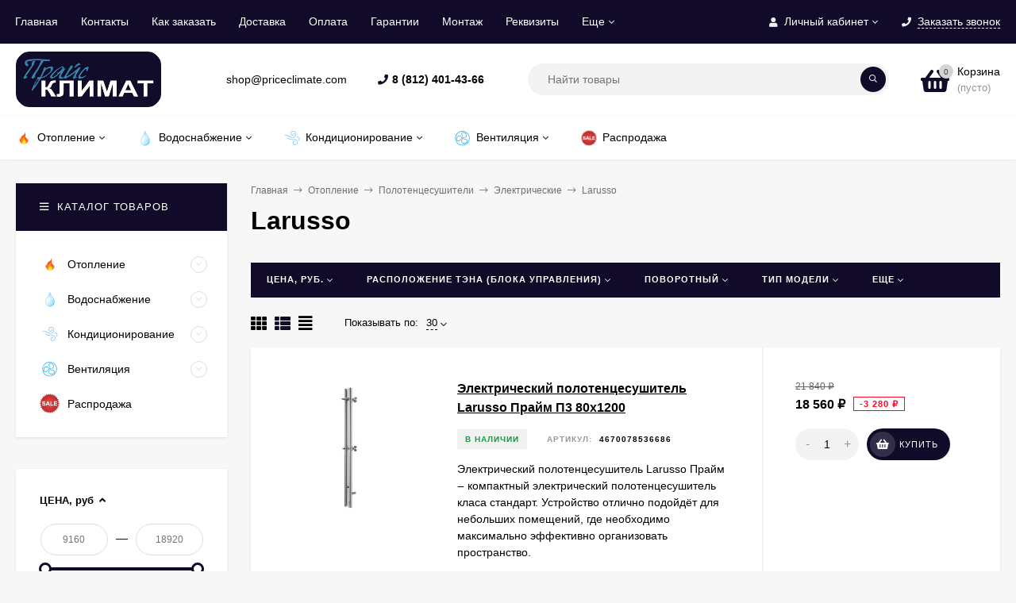

--- FILE ---
content_type: text/html; charset=utf-8
request_url: https://priceclimate.com/category/otoplenie/polotentsesushiteli/elektricheskie-polotentsesushiteli/larusso/
body_size: 27845
content:
<!DOCTYPE html><html  lang="ru"><head prefix="og: http://ogp.me/ns#"><meta http-equiv="Content-Type" content="text/html; charset=utf-8"/><meta name="viewport" content="width=device-width, initial-scale=1" /><meta http-equiv="x-ua-compatible" content="IE=edge"><title>Larusso</title><meta name="Keywords" content="Larusso, ПрайсКлимат" /><meta name="Description" content="" /><link rel="shortcut icon" href="/favicon.ico"/><!-- rss --><link rel="alternate" type="application/rss+xml" title="ПрайсКлимат" href="https://priceclimate.com/blog-spb/rss/"><style>body, button, input, optgroup, select, textarea{font-family: 'Arial', sans-serif;}.ruble, .ms-ruble{font-family: 'Arial', sans-serif;}</style><style>@font-face {font-family: 'Font Awesome 5 Pro';font-display:swap;font-style: normal;font-weight: 300;src: url("/wa-data/public/site/themes/mastershop/fonts/fontawesome/webfonts/fa-light-300.eot");src: url("/wa-data/public/site/themes/mastershop/fonts/fontawesome/webfonts/fa-light-300.eot?#iefix") format("embedded-opentype"), url("/wa-data/public/site/themes/mastershop/fonts/fontawesome/webfonts/fa-light-300.woff2") format("woff2"), url("/wa-data/public/site/themes/mastershop/fonts/fontawesome/webfonts/fa-light-300.woff") format("woff"), url("/wa-data/public/site/themes/mastershop/fonts/fontawesome/webfonts/fa-light-300.ttf") format("truetype"), url("/wa-data/public/site/themes/mastershop/fonts/fontawesome/webfonts/fa-light-300.svg#fontawesome") format("svg"); }.fal {font-family: 'Font Awesome 5 Pro';font-weight: 300;}@font-face {font-family: 'Font Awesome 5 Pro';font-display:swap;font-style: normal;font-weight: 400;src: url("/wa-data/public/site/themes/mastershop/fonts/fontawesome/webfonts/fa-regular-400.eot");src: url("/wa-data/public/site/themes/mastershop/fonts/fontawesome/webfonts/fa-regular-400.eot?#iefix") format("embedded-opentype"), url("/wa-data/public/site/themes/mastershop/fonts/fontawesome/webfonts/fa-regular-400.woff2") format("woff2"), url("/wa-data/public/site/themes/mastershop/fonts/fontawesome/webfonts/fa-regular-400.woff") format("woff"), url("/wa-data/public/site/themes/mastershop/fonts/fontawesome/webfonts/fa-regular-400.ttf") format("truetype"), url("/wa-data/public/site/themes/mastershop/fonts/fontawesome/webfonts/fa-regular-400.svg#fontawesome") format("svg"); }.far {font-family: 'Font Awesome 5 Pro';font-weight: 400; }@font-face {font-family: 'Font Awesome 5 Pro';font-display:swap;font-style: normal;font-weight: 900;src: url("/wa-data/public/site/themes/mastershop/fonts/fontawesome/webfonts/fa-solid-900.eot");src: url("/wa-data/public/site/themes/mastershop/fonts/fontawesome/webfonts/fa-solid-900.eot?#iefix") format("embedded-opentype"), url("/wa-data/public/site/themes/mastershop/fonts/fontawesome/webfonts/fa-solid-900.woff2") format("woff2"), url("/wa-data/public/site/themes/mastershop/fonts/fontawesome/webfonts/fa-solid-900.woff") format("woff"), url("/wa-data/public/site/themes/mastershop/fonts/fontawesome/webfonts/fa-solid-900.ttf") format("truetype"), url("/wa-data/public/site/themes/mastershop/fonts/fontawesome/webfonts/fa-solid-900.svg#fontawesome") format("svg"); }.fa,.fas {font-family: 'Font Awesome 5 Pro';font-weight: 900; }@font-face {font-family: 'Font Awesome 5 Brands';font-display:swap;font-style: normal;font-weight: normal;src: url("/wa-data/public/site/themes/mastershop/fonts/fontawesome/webfonts/fa-brands-400.eot");src: url("/wa-data/public/site/themes/mastershop/fonts/fontawesome/webfonts/fa-brands-400.eot?#iefix") format("embedded-opentype"), url("/wa-data/public/site/themes/mastershop/fonts/fontawesome/webfonts/fa-brands-400.woff2") format("woff2"), url("/wa-data/public/site/themes/mastershop/fonts/fontawesome/webfonts/fa-brands-400.woff") format("woff"), url("/wa-data/public/site/themes/mastershop/fonts/fontawesome/webfonts/fa-brands-400.ttf") format("truetype"), url("/wa-data/public/site/themes/mastershop/fonts/fontawesome/webfonts/fa-brands-400.svg#fontawesome") format("svg"); }.fab {font-family: 'Font Awesome 5 Brands'; }</style><meta name="theme-color" content="#110b29"><style>a:hover,a.selected,.selected > a,.link:hover,.link.selected,.selected > .link{color: #c1c1c1;}.bs-bg{background: #110b29;}.bs-bg,.bs-bg a,.bs-bg a:hover,.bs-bg .link,.bs-bg .link:hover,.bs-bg .selected > a,.bs-bg .selected > .link{color: #ffffff;}.bs-color,.link.bs-color,a.bs-color,.link.bs-color:hover,a.bs-color:hover{color: #110b29;}.ac-bg{background: #110b29;}.ac-bg,.ac-bg a,.ac-bg .link,.ac-bg a:hover,.ac-bg .selected > a,.ac-bg .selected > .link{color: #ffffff;}.ac-color,.link.ac-color,a.ac-color,.link.ac-color:hover,a.ac-color:hover{color: #110b29;}.button,button,input[type="button"],input[type="submit"],a.button,.filter-units-item.selected,.inline-select__item.selected,.compares-categories__item.selected,.filter-param__variant--button.checked{background: #110b29;color: #ffffff;}.cartOS__button{background: #110b29 !important;color: #ffffff !important;}.bar-fixed-b__caret,.bar-fixed-r__caret,.products-custom-link__caret,.header-cart-message__caret{color: #110b29;}.button.button--acc,button.button--acc,a.button--acc,input[type="button"].button--acc,input[type="submit"].button--acc{background: #110b29;color: #ffffff;}a.add2cart-button--mini,.add2cart-button--mini,a.add2cart-button,.add2cart-button,a.product-more-btn{background: #110b29;color: #ffffff;}.rating,.star,.star-empty,.product-action.selected,.head-decor:first-letter,.jq-checkbox.checked:before,.checkbox-styler.checked:before,.shop-sk-callback__slider .ui-slider-range{color: #110b29;}.cartOS__title svg {fill: #110b29 !important;}.product-preview-gallery__dots .owl-dot.active,.jq-radio.checked:before,.radio-styler.checked:before,.bx-pager-item a.active:before,.owl-dot.active span:before{background: #110b29;}.tabs_el.selected,.border-color{border-color: #110b29;}.footer{background: #000;color: #FFF;}.footer a{color: #FFF;}.header-top{background: #110B29;}.header-top,.header-top a,.header-menu__item.selected > a,.header-menu__item.selected > .link,.header-top a:hover,.header-top .link,.header-top .link:hover{color: #ffffff;}.categories-v__head{background: #110B29;color: #ffffff;}.categories-vu__head{background: #110B29;color: #ffffff;}.category-filters,.m-filters-open{background: #110B29;color: #ffffff;}.category-filters__send{background: #ffffff;color: #110B29;}.categories-h{background: #FFF;color: #000;border-top: 1px solid #f7f7f7;}.categories-h__link:hover,.categories-h__link.selected,.categories-h__title.link:hover{color: #c1c1c1;}.categories-h__item:hover{background: #f9f9f9;}.categories-h__brand{color: #110b29;}.categories-h__brand .categories-h__link:hover{color: #110b29;}.m-open-categories{background: #FFF;border-top: 1px solid #f7f7f7;color: #110b29;}</style><script>var globalThemeSettings = {isMobile: 0,isFormStylerInit: 0,isLocationSelect: 0,isCurrencySelect: 1,isDisplayFontAwesome: 1,show_product_in_basket: 1,isSeoFilterBlockedOPtions: 0,currency: {"code":"RUB","sign":"\u0440\u0443\u0431.","sign_html":"<span class=\"ruble\">\u20bd<\/span>","sign_position":1,"sign_delim":" ","decimal_point":",","frac_digits":"2","thousands_sep":" "},isFixedHeader: 1,isFixedHeaderMobile: 0,isHorizontalMainMenu: 1,isFilters: 1,isDemoSettings: 0,isTileGalleryProductPreview: 1,msgAddToFavorite: '<span class=link>Товар в избранном</span>',msgAddToFavoriteUrl: '/search/?list=favorites',msgAddToCompare: '<span class=link>Товар в сравнении</span>',msgAddToCompareUrl: '/compare/',countFavorites: '128',countViewed: '64',quantityLocalesMin: 'мин. %s',quantityLocalesMax: 'макс. %s',isPremium: 0,isSwipeContentTabs: false,cartItems: [],isDesktopDisplayMobileInterface: 0}</script><script src="/wa-data/public/site/themes/mastershop/jquery.min.js?v3.5.0"></script><link href="/wa-data/public/shop/themes/mastershop/mastershop.shop.min.css?v3.5.0" rel="stylesheet"><!-- plugin hook: 'frontend_head' --><meta property='og:image' content='https://priceclimate.com/wa-data/public/shop/skcatimage/1103/image_2023-04-10_21-47-16.jpg'><meta property="og:type" content="article">
<meta property="og:url" content="https://priceclimate.com/category/otoplenie/polotentsesushiteli/elektricheskie-polotentsesushiteli/larusso/">
<link rel="icon" href="/favicon.ico?v=1555508456" type="image/x-icon" /><link rel="apple-touch-icon" href="/apple-touch-icon.png?v=1555504873" /><style>@media (min-width: 1101px) {.header-logo{width: 220px;flex: 0 1 220px;margin: 0 2% 0 0;}}@media (max-width: 1100px) and (min-width: 651px) {.header-logo{width: 200px;flex: 0 1 200px;margin: 0 2% 0 0;}}.header-logo img{max-width: 220px;max-height: 70px;}@media (max-width: 1100px){.header-logo img{max-width: 200px;max-height: 44px;}}.header-logo__text{font-size: 28px;}.header-logo__icon{font-size: 29px;}@media (max-width: 1100px){.header-logo__text{font-size: 24px;}.header-logo__icon{font-size: 28px;}}.product-gallery-main{align-self: center;}.product-gallery-main.owl-carousel .owl-stage{justify-content: center;align-items: center;}.product-card__gallery{justify-content: center;}.product-gallery-main__el-outer{height:  500px;line-height: 500px;}.product-gallery-main__el-outer img{max-height:  500px;}.product-tile__name{height: 80px;}@media (max-width: 480px){.product-tile__name{height: 50px;}}.info-massage{border-bottom: 1px solid #ebebeb;}.product-tile__image{padding: 30px 30px 0;}.product-tile__image a{height: 240px;line-height: 240px;}.product-tile__image img{max-height: 220px;}@media (max-width: 1430px) and (min-width: 1251px){.cols-3 .product-tile__image{padding: 20px 20px 0;height: 200px;line-height: 180px;}.product-tile__image a{height: 200px;line-height: 180px;}.product-tile__image img{max-height: 180px;}.cols-3 .product-tile__image img{max-height: 180px;}}@media (max-width: 1150px) and (min-width: 1001px){.cols-2 .product-tile__image,.cols-3 .product-tile__image{padding: 20px 20px 0;}}@media (max-width: 1080px) and (min-width: 1001px){.cols-2 .product-tile__image a,.cols-3 .product-tile__image a{height: 180px;line-height: 180px;}.cols-2 .product-tile__image img,.cols-3 .product-tile__image img{max-height: 180px;}}@media (max-width: 1024px){.product-tile__image a{height: 180px;line-height: 180px;}.product-tile__image img{max-height: 180px;}}@media (max-width: 850px) and (min-width: 361px) {.product-tile__image {padding: 20px 20px 0;}}@media (max-width: 580px){.product-tile__image a{height: 130px;line-height: 130px;}.product-tile__image img{max-height: 130px;}}@media (max-width: 500px){.product-tile__image a{height: 100px;line-height: 100px;}.product-tile__image img{max-height: 100px;}}@media (max-width: 379px){.product-tile__image{padding: 10px 10px 0;}}.product-list__left{padding: 40px;padding-right: 0;width: 220px;}.product-list__badges{top: 40px;}@media (min-width: 1001px){.cols-3 .product-list__left{padding: 15px;}.cols-3 .product-list__badges{top: 15px;}}@media (max-width: 1250px) and (min-width: 1001px){.cols-2 .product-list__left{padding: 15px;}.cols-2 .product-list__badges{top: 15px;}}@media (max-width: 900px){.product-list__left{padding: 15px;}.product-list__badges{top: 15px;}}@media (max-width: 1400px) and (min-width: 1250px){.cols-3 .product-list__left{width: 150px;}}@media (max-width: 1150px) and (min-width: 1001px){.cols-2 .product-list__left,.cols-3 .product-list__left{vertical-align: top;width: 150px;}}@media (max-width: 600px){.product-list__left{width: 150px;}}@media (max-width: 400px){.product-list__left{float: none;text-align: center;max-width: 100%;width: 100%;}}.product-list__image img{max-height: 200px;}@media (max-width: 400px){.product-list__image img{max-height: 150px;}}.sidebar-wrap--plugin .menu-v li:nth-child(30) ~ li:not(.show){display: none;}</style></head><body class="no-touch  icons-hidden"><div class="header-outer"><div class="js-header-top header-top"><div class="l-wrapper clearfix js-header-top-inner"><div class="header-top__right"><span data-id="popup-search" class="js-open-m-popup header-open-search far fa-search"></span><span data-id="popup-auth" class="js-open-m-popup header-open-auth fas fa-user"></span><div class="header-auth js-header-menu-item"><span class="header-auth__link"><i class="header-auth__icon fas fa-user"></i>Личный кабинет<i class="header-auth__caret fal fa-angle-down"></i></span><div class="header-submenu-outer js-header-submenu-outer"><ul class="header-submenu"><li class="header-submenu__item"><a class="js-preview-favorite products-custom-link" href="/search/?list=favorites"><span class="products-custom-link__icon"><i class="bs-color fas fa-heart"></i><span class="js-favorite-count ac-bg products-custom-link__count empty"> </span></span><span class="products-custom-link__title">Избранное</span></a></li><li class="header-submenu__item"><a class="js-preview-compare js-link-compare products-custom-link" href="/compare/"><span class="products-custom-link__icon"><i class="bs-color fas fa-copy"></i><span class="js-compare-count ac-bg products-custom-link__count empty"> </span></span><span class="products-custom-link__title">Сравнение</span><span class="products-custom-link__message bs-bg"><i class="products-custom-link__check fal fa-check"></i>Товар в сравнении<i class="products-custom-link__caret"></i></span></a></li><li class="header-submenu__item header-submenu__item--login"><a class="menu-hover js-form-popup" href="/login/"><i class="header-auth__icon fas fa-sign-in-alt"></i> Вход</a></li><li class="header-submenu__item"><a class="menu-hover js-login" href="/signup/">Регистрация</a></li></ul></div></div><span data-id="popup-contacts" class="js-open-m-popup header-open-contacts fas fa-phone"></span><span class="header-callback js-sk-callback-open"><i class="header-callback__icon fas fa-phone"></i><span class="header-callback__title">Заказать звонок</span></span><a href="/cart/" class="js-cart-preview m-header-cart empty"><span class="m-header-cart__icon"><i class="fas fa-shopping-basket"></i><span class="js-cart-preview-count header-cart__count ac-bg">0</span></span></a></div><i data-id="m-header-menu" class="header-menu__bar js-open-mobile-menu fal fa-bars"></i><div class="js-header-menu-outer header-menu__outer"><ul class="js-header-menu header-menu responsived-before-init" data-class-el="header-menu__item" data-class-sub-el="header-submenu__item"><li class="js-header-menu-item header-menu__item"><a href="/">Главная</a></li><li class="js-header-menu-item header-menu__item"><a href="/kontakty/">Контакты</a></li><li class="js-header-menu-item header-menu__item"><a href="/kak-zakazat/">Как заказать</a></li><li class="js-header-menu-item header-menu__item"><a href="/dostavka-po-spb-i-lo/">Доставка</a></li><li class="js-header-menu-item header-menu__item"><a href="/oplata/">Оплата</a></li><li class="js-header-menu-item header-menu__item"><a href="/vozvrat-tovara/">Гарантии</a></li><li class="js-header-menu-item header-menu__item"><a href="/montazh/">Монтаж </a></li><li class="js-header-menu-item header-menu__item"><a href="/rekvizity/">Реквизиты</a></li><li class="js-header-menu-item header-menu__item"><a href="/polzovatelskoe-soglashenie/">Пользовательское соглашение</a></li><li class="js-header-menu-item header-menu__item"><a href="/obrabotka-personalnykh-dannykh/">Обработка персональных данных</a></li><li class="js-header-menu-item header-menu__item"><a href="/">Shop-Script</a></li><li data-type="else" class="js-header-menu-item header-menu__item hide"><span class="link">Еще</span><i class="header-menu__caret fal fa-angle-down"></i><div class="header-submenu-outer js-header-submenu-outer"><ul class="js-header-submenu header-submenu"></ul></div></li></ul></div></div></div><header class="js-header header js-header-fixed"><div class="l-wrapper header-inner"><a href="/" class="header-logo"><img class="header-logo__image  js-logo-retina" data-at2x="/wa-data/public/site/themes/mastershop/img/logo@2x.webp?v1666010016" src="/wa-data/public/site/themes/mastershop/img/logo.webp?v1666010016" alt="ПрайсКлимат" /></a><div class="js-header-catalog display-none"></div><div class="header-content"><div class="header-address-outer"><span class="header-address">shop@priceclimate.com</span></div><div class="header-phone-outer"><div class="header-phones"><i class="header-phone__icon bs-color fas fa-phone"></i><div class="header-phone"><a class="js-contact-phone" href="tel:88124014366">8 (812) 401-43-66</a></div></div></div><div class="header-search"><form class="js-search-form header-search__form" method="get" action="/search/"><input name="query"  placeholder="Найти товары" class="js-search-auto header-search__field js-input-search grey-bg" type="text" autocomplete="off" /><span class="header-search__clear -hide js-clear-form"><i class="fal fa-times"></i></span><span class="bs-bg icon__submit js-submit-form"><i class="far fa-search"></i></span><div class="search-auto-result js-search-auto-result"></div></form></div><div class="header-user-nav"><div class="header-user-nav__item js-popup-products-link empty" data-url="/search/?list=favorites&ajax=1"><a class="header-user-nav__link js-preview-favorite" href="/search/?list=favorites"><span class="products-custom-link__icon"><i class="bs-color fas fa-heart"></i><span class="js-favorite-count ac-bg products-custom-link__count empty"> </span></span>Избранное<span class="products-custom-link__message bs-bg"><i class="products-custom-link__check fal fa-check"></i>Товар в избранном<i class="products-custom-link__caret"></i></span></a><div class="js-products-popup products-popup"></div></div><div class="header-user-nav__item js-popup-products-link empty" data-url="/search/?list=compare&ajax=1"><a class="header-user-nav__link js-preview-compare js-link-compare" href="/compare/"><span class="products-custom-link__icon"><i class="bs-color fas fa-copy"></i><span class="js-compare-count ac-bg products-custom-link__count empty"> </span></span>Сравнение<span class="products-custom-link__message bs-bg"><i class="products-custom-link__check fal fa-check"></i>Товар в сравнении<i class="products-custom-link__caret"></i></span></a><div class="js-products-popup products-popup"></div></div><div class="header-user-nav__item"><a  class="js-form-popup" href="/login/"><i class="header-user-nav__icon bs-color fas fa-user"></i>Вход</a><div class="header-submenu-outer js-header-submenu-outer"><ul class="header-submenu"><li class="header-submenu__item header-submenu__item--login"><a class="menu-hover js-form-popup" href="/login/"><i class="header-auth__icon fas fa-sign-in-alt"></i> Вход</a></li><li class="header-submenu__item"><a class="menu-hover js-login" href="/signup/">Регистрация</a></li></ul></div></div></div><div data-type="header" class="header-cart js-popup-products-link js-cart-preview empty" data-url="/cart/"><a href="/cart/" class="float-r"><div class="header-cart__icon "><i class="fas fa-shopping-basket bs-color"></i><span class="js-cart-preview-count header-cart__count ac-bg">0</span></div><div class="header-cart__content"><div class="header-cart__head">Корзина</div><div class="js-cart-preview-total header-cart__total">0 <span class="ruble">₽</span></div><div class="js-cart-preview-empty header-cart__empty">(пусто)</div></div></a><span class="header-cart-message bs-bg"><i class="header-cart-message__check fal fa-check"></i>Товар в корзине!<i class="header-cart-message__caret"></i></span></div></div></div></header><div class="categories-h js-categories-h-outer"><div class="l-wrapper clearfix"><div class="js-categories-h-items categories-h__inner" data-retina="" data-lazy="1"><div class="categories-h__menu js-h-categories responsived-before-init"><div data-id="47" class="js-h-categories-item categories-h__item"><a class="categories-h__link" href="/category/otoplenie/"><span class="categories-h__icon"><img class="js-categories-h-image" alt="Отопление" src="/wa-data/public/site/themes/mastershop/img/lazy-image.png" data-src="/wa-data/public/shop/skcatimage/47/icon_отопление огонек.png" /></span><span class="categories-h__title">Отопление</span><i class="categories-h__caret fal"></i></a><div class="js-categories-sub subcat-h-deployed"><div class="subcat-h-deployed__items"><div  class="subcat-h-deployed__item js-subcategories-item"><span class="subcat-h-deployed__image"><img class="js-subcat-image" alt="Радиаторы отопления" src="/wa-data/public/site/themes/mastershop/img/lazy-image.png" data-src="/wa-data/public/shop/skcatimage/17/icon_радиатор иконка.png" /></span><div class="subcat-h-deployed__inner"><a class="subcat-h-deployed__title" href="/category/otoplenie/radiatory-otopleniya/">Радиаторы отопления </a><div class="subcat-h-deployed__sub"><a href="/category/otoplenie/radiatory-otopleniya/alyuminievye-radiatory-otopleniya/">Алюминиевые</a></div><div class="subcat-h-deployed__sub"><a href="/category/otoplenie/radiatory-otopleniya/bimetallicheskie-radiatory-otopleniya/">Биметаллические</a></div><div class="subcat-h-deployed__sub"><a href="/category/otoplenie/radiatory-otopleniya/chugunnye/">Чугунные</a></div><div class="subcat-h-deployed__sub"><a href="/category/otoplenie/radiatory-otopleniya/tsvetnye-radiatory-otopleniya/">Цветные</a></div><div class="subcat-h-deployed__sub"><a href="/category/otoplenie/radiatory-otopleniya/stalnye-panelnye-radiatory-otopleniya/">Стальные</a></div><div class="subcat-h-deployed__sub"><a href="/category/otoplenie/radiatory-otopleniya/rifar/">Rifar</a></div><div class="subcat-h-deployed__all"><a class="show-all ac-color" href="/category/otoplenie/radiatory-otopleniya/">Все товары <i class="button-more fal fa-long-arrow-right"></i></a></div></div></div><div  class="subcat-h-deployed__item js-subcategories-item"><span class="subcat-h-deployed__image"><img class="js-subcat-image" alt="Конвекторы водяные" src="/wa-data/public/site/themes/mastershop/img/lazy-image.png" data-src="/wa-data/public/shop/skcatimage/372/icon_водяной ик.png" /></span><div class="subcat-h-deployed__inner"><a class="subcat-h-deployed__title" href="/category/otoplenie/vodyanye/">Конвекторы водяные </a><div class="subcat-h-deployed__sub"><a href="/category/otoplenie/vodyanye/velar/">VELAR</a></div><div class="subcat-h-deployed__sub"><a href="/category/otoplenie/vodyanye/kzto/">КЗТО</a></div><div class="subcat-h-deployed__all"><a class="show-all ac-color" href="/category/otoplenie/vodyanye/">Все товары <i class="button-more fal fa-long-arrow-right"></i></a></div></div></div><div  class="subcat-h-deployed__item js-subcategories-item"><span class="subcat-h-deployed__image"><img class="js-subcat-image" alt="Теплые полы" src="/wa-data/public/site/themes/mastershop/img/lazy-image.png" data-src="/wa-data/public/shop/skcatimage/55/icon_тпи.png" /></span><div class="subcat-h-deployed__inner"><a class="subcat-h-deployed__title" href="/category/otoplenie/teplye-poly/">Теплые полы </a><div class="subcat-h-deployed__sub"><a href="/category/otoplenie/teplye-poly/elektricheskie-teplye-poly/">Электрические</a></div><div class="subcat-h-deployed__sub"><a href="/category/otoplenie/teplye-poly/termoregulyatory/">Терморегуляторы</a></div><div class="subcat-h-deployed__sub"><a href="/category/otoplenie/teplye-poly/komplektuyushchie/">Комплектующие</a></div><div class="subcat-h-deployed__all"><a class="show-all ac-color" href="/category/otoplenie/teplye-poly/">Все товары <i class="button-more fal fa-long-arrow-right"></i></a></div></div></div><div  class="subcat-h-deployed__item js-subcategories-item"><span class="subcat-h-deployed__image"><img class="js-subcat-image" alt="Кабель для обогрева" src="/wa-data/public/site/themes/mastershop/img/lazy-image.png" data-src="/wa-data/public/shop/skcatimage/578/icon_ик2.png" /></span><div class="subcat-h-deployed__inner"><a class="subcat-h-deployed__title" href="/category/otoplenie/kabel-dlya-obogreva/">Кабель для обогрева </a><div class="subcat-h-deployed__sub"><a href="/category/otoplenie/kabel-dlya-obogreva/obogrev-trub/">Обогрев труб</a></div><div class="subcat-h-deployed__all"><a class="show-all ac-color" href="/category/otoplenie/kabel-dlya-obogreva/">Все товары <i class="button-more fal fa-long-arrow-right"></i></a></div></div></div><div  class="subcat-h-deployed__item js-subcategories-item"><span class="subcat-h-deployed__image"><img class="js-subcat-image" alt="Полотенцесушители" src="/wa-data/public/site/themes/mastershop/img/lazy-image.png" data-src="/wa-data/public/shop/skcatimage/16/icon_суши.png" /></span><div class="subcat-h-deployed__inner"><a class="subcat-h-deployed__title" href="/category/otoplenie/polotentsesushiteli/">Полотенцесушители </a><div class="subcat-h-deployed__sub"><a href="/category/otoplenie/polotentsesushiteli/vodyanye-polotentsesushiteli/">Водяные</a></div><div class="subcat-h-deployed__sub"><a href="/category/otoplenie/polotentsesushiteli/elektricheskie-polotentsesushiteli/">Электрические</a></div><div class="subcat-h-deployed__sub"><a href="/category/otoplenie/polotentsesushiteli/kombinirovannye/">Комбинированные</a></div><div class="subcat-h-deployed__all"><a class="show-all ac-color" href="/category/otoplenie/polotentsesushiteli/">Все товары <i class="button-more fal fa-long-arrow-right"></i></a></div></div></div></div></div></div><div data-id="48" class="js-h-categories-item categories-h__item"><a class="categories-h__link" href="/category/vodosnabzhenie/"><span class="categories-h__icon"><img class="js-categories-h-image" alt="Водоснабжение" src="/wa-data/public/site/themes/mastershop/img/lazy-image.png" data-src="/wa-data/public/shop/skcatimage/48/icon_капля.png" /></span><span class="categories-h__title">Водоснабжение</span><i class="categories-h__caret fal"></i></a><div class="js-categories-sub subcat-h-deployed"><div class="subcat-h-deployed__items"><div  class="subcat-h-deployed__item js-subcategories-item"><span class="subcat-h-deployed__image"><img class="js-subcat-image" alt="Водонагреватели накопительные" src="/wa-data/public/site/themes/mastershop/img/lazy-image.png" data-src="/wa-data/public/shop/skcatimage/1/icon_вдн ик.png" /></span><div class="subcat-h-deployed__inner"><a class="subcat-h-deployed__title" href="/category/vodosnabzhenie/vodonagrevateli/">Водонагреватели накопительные </a><div class="subcat-h-deployed__sub"><a href="/category/vodosnabzhenie/vodonagrevateli/metalac/">Metalac</a></div><div class="subcat-h-deployed__sub"><a href="/category/vodosnabzhenie/vodonagrevateli/stiebel-eltron/">Stiebel Eltron</a></div><div class="subcat-h-deployed__sub"><a href="/category/vodosnabzhenie/vodonagrevateli/oso/">OSO</a></div><div class="subcat-h-deployed__all"><a class="show-all ac-color" href="/category/vodosnabzhenie/vodonagrevateli/">Все товары <i class="button-more fal fa-long-arrow-right"></i></a></div></div></div><div  class="subcat-h-deployed__item js-subcategories-item"><span class="subcat-h-deployed__image"><img class="js-subcat-image" alt="Водонагреватели проточные" src="/wa-data/public/site/themes/mastershop/img/lazy-image.png" data-src="/wa-data/public/shop/skcatimage/309/icon_ик.png" /></span><div class="subcat-h-deployed__inner"><a class="subcat-h-deployed__title" href="/category/vodosnabzhenie/vodonagrevateli-protochnye/">Водонагреватели проточные </a><div class="subcat-h-deployed__sub"><a href="/category/vodosnabzhenie/vodonagrevateli-protochnye/cla/">Clage</a></div><div class="subcat-h-deployed__sub"><a href="/category/vodosnabzhenie/vodonagrevateli-protochnye/veito/">Veito</a></div><div class="subcat-h-deployed__all"><a class="show-all ac-color" href="/category/vodosnabzhenie/vodonagrevateli-protochnye/">Все товары <i class="button-more fal fa-long-arrow-right"></i></a></div></div></div><div  class="subcat-h-deployed__item js-subcategories-item"><span class="subcat-h-deployed__image"><img class="js-subcat-image" alt="Промышленные водонагреватели" src="/wa-data/public/site/themes/mastershop/img/lazy-image.png" data-src="/wa-data/public/shop/skcatimage/117/icon_промка.png" /></span><div class="subcat-h-deployed__inner"><a class="subcat-h-deployed__title" href="/category/vodosnabzhenie/promyshlennye-vodonagrevateli/">Промышленные водонагреватели </a><div class="subcat-h-deployed__sub"><a href="/category/vodosnabzhenie/promyshlennye-vodonagrevateli/sdm-hotwater/">SDM Hotwater</a></div><div class="subcat-h-deployed__all"><a class="show-all ac-color" href="/category/vodosnabzhenie/promyshlennye-vodonagrevateli/">Все товары <i class="button-more fal fa-long-arrow-right"></i></a></div></div></div></div></div></div><div data-id="49" class="js-h-categories-item categories-h__item"><a class="categories-h__link" href="/category/konditsionirovanie/"><span class="categories-h__icon"><img class="js-categories-h-image" alt="Кондиционирование" src="/wa-data/public/site/themes/mastershop/img/lazy-image.png" data-src="/wa-data/public/shop/skcatimage/49/icon_ик.png" /></span><span class="categories-h__title">Кондиционирование</span><i class="categories-h__caret fal"></i></a><div class="js-categories-sub subcat-h-deployed"><div class="subcat-h-deployed__items"><div  class="subcat-h-deployed__item js-subcategories-item"><span class="subcat-h-deployed__image"><img class="js-subcat-image" alt="Кондиционеры" src="/wa-data/public/site/themes/mastershop/img/lazy-image.png" data-src="/wa-data/public/shop/skcatimage/6/icon_ик.png" /></span><div class="subcat-h-deployed__inner"><a class="subcat-h-deployed__title" href="/category/konditsionirovanie/konditsionery/">Кондиционеры </a><div class="subcat-h-deployed__sub"><a href="/category/konditsionirovanie/konditsionery/split-sistemy/">Сплит-системы</a></div><div class="subcat-h-deployed__sub"><a href="/category/konditsionirovanie/konditsionery/multisplit-sistemy/">Мультисплит-системы</a></div><div class="subcat-h-deployed__sub"><a href="/category/konditsionirovanie/konditsionery/kassetnye-konditsionery/">Кассетные кондиционеры</a></div><div class="subcat-h-deployed__sub"><a href="/category/konditsionirovanie/konditsionery/kanalnye-konditsionery/">Канальные кондиционеры</a></div><div class="subcat-h-deployed__sub"><a href="/category/konditsionirovanie/konditsionery/napolno-potolochnye-konditsionery/">Напольно-потолочные кондиционеры</a></div><div class="subcat-h-deployed__sub"><a href="/category/konditsionirovanie/konditsionery/kolonnye-konditsionery/">Колонные кондиционеры</a></div><div class="subcat-h-deployed__sub"><a href="/category/konditsionirovanie/konditsionery/mobilnye-konditsionery/">Мобильные кондиционеры</a></div><div class="subcat-h-deployed__all"><a class="show-all ac-color" href="/category/konditsionirovanie/konditsionery/">Все товары <i class="button-more fal fa-long-arrow-right"></i></a></div></div></div><div  class="subcat-h-deployed__item js-subcategories-item"><span class="subcat-h-deployed__image"><img class="js-subcat-image" alt="Фанкойлы" src="/wa-data/public/site/themes/mastershop/img/lazy-image.png" data-src="/wa-data/public/shop/skcatimage/80/icon_13.png" /></span><div class="subcat-h-deployed__inner"><a class="subcat-h-deployed__title" href="/category/konditsionirovanie/fankoyly/">Фанкойлы </a><div class="subcat-h-deployed__all"><a class="show-all ac-color" href="/category/konditsionirovanie/fankoyly/">Все товары <i class="button-more fal fa-long-arrow-right"></i></a></div></div></div></div></div></div><div data-id="50" class="js-h-categories-item categories-h__item"><a class="categories-h__link" href="/category/ventilyatsiya/"><span class="categories-h__icon"><img class="js-categories-h-image" alt="Вентиляция" src="/wa-data/public/site/themes/mastershop/img/lazy-image.png" data-src="/wa-data/public/shop/skcatimage/50/icon_ик.png" /></span><span class="categories-h__title">Вентиляция</span><i class="categories-h__caret fal"></i></a><div class="js-categories-sub subcat-h-deployed"><div class="subcat-h-deployed__items"><div  class="subcat-h-deployed__item js-subcategories-item"><span class="subcat-h-deployed__image"><img class="js-subcat-image" alt="Вентиляторы" src="/wa-data/public/site/themes/mastershop/img/lazy-image.png" data-src="/wa-data/public/shop/skcatimage/474/icon_ик2.png" /></span><div class="subcat-h-deployed__inner"><a class="subcat-h-deployed__title" href="/category/ventilyatsiya/ventilyatory/">Вентиляторы </a><div class="subcat-h-deployed__all"><a class="show-all ac-color" href="/category/ventilyatsiya/ventilyatory/">Все товары <i class="button-more fal fa-long-arrow-right"></i></a></div></div></div></div></div></div><div data-id="1083" class="js-h-categories-item categories-h__item"><a class="categories-h__link" href="/category/rasprodazha/"><span class="categories-h__icon"><img class="js-categories-h-image" alt="Распродажа" src="/wa-data/public/site/themes/mastershop/img/lazy-image.png" data-src="/wa-data/public/shop/skcatimage/1083/icon_sale._photo-resizer.ru.webp?1668414161" /></span><span class="categories-h__title">Распродажа</span></a></div><div data-type="else" class="js-h-categories-item categories-h__item hide"><span class="categories-h__link"><span class="categories-h__title link">Еще</span><i class="categories-h__caret fal"></i></span></div></div></div></div></div><div data-id="m-categories-menu" class="js-open-mobile-menu m-open-categories"><i class="m-open-categories__icon far fa-bars"></i>Каталог товаров<i class="m-open-categories__caret fal fa-chevron-right"></i></div></div><main id="main-content" class="js-content-move maincontent inner-page"><div class="l-wrapper clearfix"><!-- plugin hook: 'frontend_header' --><div id="page-content"><div data-count="2" class="js-content-cols content-cols cols-2 flex-align-r"><div class="content  with-sidebar-l"><ul class="breadcrumbs" itemscope itemtype="http://schema.org/BreadcrumbList"><li itemscope itemprop="itemListElement" itemtype="http://schema.org/ListItem"><a itemprop="item" href="/"><span itemprop="name">Главная</span><meta itemprop="position" content="1" /></a><span class="rarr"><i class="fal fa-long-arrow-right"></i></span></li><li itemscope itemprop="itemListElement" itemtype="http://schema.org/ListItem"><a href="/category/otoplenie/">Отопление</a><link itemprop="item" href="/category/otoplenie/"><meta itemprop="name" content="Отопление" /><meta itemprop="position" content="2" /><span class="rarr"><i class="fal fa-long-arrow-right"></i></span><div class="breadcrumbs__subs"><div class="breadcrumbs__subs-wrap"><a class="breadcrumbs__subs-link" href="/category/otoplenie/radiatory-otopleniya/">Радиаторы отопления</a><a class="breadcrumbs__subs-link" href="/category/otoplenie/vodyanye/">Конвекторы водяные</a><a class="breadcrumbs__subs-link" href="/category/otoplenie/teplye-poly/">Теплые полы</a><a class="breadcrumbs__subs-link" href="/category/otoplenie/kabel-dlya-obogreva/">Кабель для обогрева</a><a class="breadcrumbs__subs-link" href="/category/otoplenie/polotentsesushiteli/">Полотенцесушители</a></div></div></li><li itemscope itemprop="itemListElement" itemtype="http://schema.org/ListItem"><a href="/category/otoplenie/polotentsesushiteli/">Полотенцесушители</a><link itemprop="item" href="/category/otoplenie/polotentsesushiteli/"><meta itemprop="name" content="Полотенцесушители" /><meta itemprop="position" content="3" /><span class="rarr"><i class="fal fa-long-arrow-right"></i></span><div class="breadcrumbs__subs"><div class="breadcrumbs__subs-wrap"><a class="breadcrumbs__subs-link" href="/category/otoplenie/polotentsesushiteli/vodyanye-polotentsesushiteli/">Водяные</a><a class="breadcrumbs__subs-link" href="/category/otoplenie/polotentsesushiteli/elektricheskie-polotentsesushiteli/">Электрические</a><a class="breadcrumbs__subs-link" href="/category/otoplenie/polotentsesushiteli/kombinirovannye/">Комбинированные</a></div></div></li><li itemscope itemprop="itemListElement" itemtype="http://schema.org/ListItem"><a href="/category/otoplenie/polotentsesushiteli/elektricheskie-polotentsesushiteli/">Электрические</a><link itemprop="item" href="/category/otoplenie/polotentsesushiteli/elektricheskie-polotentsesushiteli/"><meta itemprop="name" content="Электрические" /><meta itemprop="position" content="4" /><span class="rarr"><i class="fal fa-long-arrow-right"></i></span><div class="breadcrumbs__subs"><div class="breadcrumbs__subs-wrap"><a class="breadcrumbs__subs-link" href="/category/otoplenie/polotentsesushiteli/elektricheskie-polotentsesushiteli/stile/">Стилье</a><a class="breadcrumbs__subs-link" href="/category/otoplenie/polotentsesushiteli/elektricheskie-polotentsesushiteli/sunerzha/">Сунержа</a><a class="breadcrumbs__subs-link" href="/category/otoplenie/polotentsesushiteli/elektricheskie-polotentsesushiteli/atlantic/">Atlantic</a><a class="breadcrumbs__subs-link" href="/category/otoplenie/polotentsesushiteli/elektricheskie-polotentsesushiteli/lazzarini/">Lazzarini</a></div></div></li><li itemscope itemprop="itemListElement" itemtype="http://schema.org/ListItem">Larusso<link itemprop="item" href="/category/otoplenie/polotentsesushiteli/elektricheskie-polotentsesushiteli/larusso/"><meta itemprop="name" content="Larusso" /><meta itemprop="position" content="5" /></li></ul><h1 class="category-name">Larusso</h1><!-- plugin hook: 'frontend_category' --><div class="js-category-subcategories" data-save-filters="true"></div><div class="category-filters  filters js-filters js-ajax-filter ajax"><form  data-type="category" class="js-category-filter" method="get" action="/category/otoplenie/polotentsesushiteli/elektricheskie-polotentsesushiteli/larusso/" data-loading="/wa-data/public/site/themes/mastershop/img/loading16.gif"><div class="category-filters_list responsived-before-init js-category-filter-list" data-class-el="category-filters__item" data-class-sub-el="category-filters__else-item"><div class="js-category-filter-el category-filters__item" data-code="price" data-type="text"><div class="category-filters__title">Цена, руб.<span class="category-filters__caret"></span><span class="category-filters__count js-filters-count ac-bg"></span><span class="category-filters__remove js-filter-remove"></span></div><div class="js-category-filter-subwrap category-filters__variants"><div class="js-filter-range slider bs-color"><div class="filter-range"><input type="text" data-code="price-min" class="js-number filter-range__item js-min min" name="price_min"  placeholder="9160">&mdash;<input type="text" data-code="price-max" class="js-number filter-range__item js-max max" name="price_max"  placeholder="18920"></div></div></div></div><div class="js-category-filter-el category-filters__item" data-code="TEN" data-type="checkbox"><div class="category-filters__title">Расположение ТЭНа (блока управления)<span class="category-filters__caret"></span><span class="category-filters__count js-filters-count ac-bg"></span><span class="category-filters__remove js-filter-remove"></span></div><div class="js-category-filter-subwrap category-filters__variants"><label class="filter-param__variant filter-param__variant--button"><span class="js-checkbox-styler checkbox-styler"><input class="js-checkbox-styler-input" type="checkbox" data-code="TEN-4069" name="TEN[]"  value="4069"></span>Справа</label></div></div><div class="js-category-filter-el category-filters__item" data-code="povorotnyy" data-type="checkbox"><div class="category-filters__title">Поворотный<span class="category-filters__caret"></span><span class="category-filters__count js-filters-count ac-bg"></span><span class="category-filters__remove js-filter-remove"></span></div><div class="js-category-filter-subwrap category-filters__variants"><label class="filter-param__variant filter-param__variant--button"><span class="js-checkbox-styler checkbox-styler"><input class="js-checkbox-styler-input" type="checkbox" data-code="povorotnyy-2956" name="povorotnyy[]"  value="2956"></span>Нет</label></div></div><div class="js-category-filter-el category-filters__item" data-code="tip_modeli1" data-type="checkbox"><div class="category-filters__title">Тип модели<span class="category-filters__caret"></span><span class="category-filters__count js-filters-count ac-bg"></span><span class="category-filters__remove js-filter-remove"></span></div><div class="js-category-filter-subwrap category-filters__variants"><label class="filter-param__variant filter-param__variant--button"><span class="js-checkbox-styler checkbox-styler"><input class="js-checkbox-styler-input" type="checkbox" data-code="tip_modeli1-274" name="tip_modeli1[]"  value="274"></span>Электрический (кабельный)</label></div></div><div class="js-category-filter-el category-filters__item" data-code="material1" data-type="checkbox"><div class="category-filters__title">Материал<span class="category-filters__caret"></span><span class="category-filters__count js-filters-count ac-bg"></span><span class="category-filters__remove js-filter-remove"></span></div><div class="js-category-filter-subwrap category-filters__variants"><label class="filter-param__variant filter-param__variant--button"><span class="js-checkbox-styler checkbox-styler"><input class="js-checkbox-styler-input" type="checkbox" data-code="material1-280" name="material1[]"  value="280"></span>Нержавеющая сталь</label><label class="filter-param__variant filter-param__variant--button"><span class="js-checkbox-styler checkbox-styler"><input class="js-checkbox-styler-input" type="checkbox" data-code="material1-4134" name="material1[]"  value="4134"></span>Конструкционная сталь</label></div></div><div class="js-category-filter-el category-filters__item" data-code="rabochaya_temperatura_poverkhnosti_s" data-type="checkbox"><div class="category-filters__title">Рабочая температура поверхности,ºС<span class="category-filters__caret"></span><span class="category-filters__count js-filters-count ac-bg"></span><span class="category-filters__remove js-filter-remove"></span></div><div class="js-category-filter-subwrap category-filters__variants"><label class="filter-param__variant filter-param__variant--button"><span class="js-checkbox-styler checkbox-styler"><input class="js-checkbox-styler-input" type="checkbox" data-code="rabochaya_temperatura_poverkhnosti_s-4128" name="rabochaya_temperatura_poverkhnosti_s[]"  value="4128"></span>40-60</label></div></div><div class="js-category-filter-el category-filters__item" data-code="vid_modeli_23" data-type="checkbox"><div class="category-filters__title">Вид модели<span class="category-filters__caret"></span><span class="category-filters__count js-filters-count ac-bg"></span><span class="category-filters__remove js-filter-remove"></span></div><div class="js-category-filter-subwrap category-filters__variants"><label class="filter-param__variant filter-param__variant--button"><span class="js-checkbox-styler checkbox-styler"><input class="js-checkbox-styler-input" type="checkbox" data-code="vid_modeli_23-1113" name="vid_modeli_23[]"  value="1113"></span>Лесенка</label><label class="filter-param__variant filter-param__variant--button"><span class="js-checkbox-styler checkbox-styler"><input class="js-checkbox-styler-input" type="checkbox" data-code="vid_modeli_23-1121" name="vid_modeli_23[]"  value="1121"></span>Лесенка с полкой</label><label class="filter-param__variant filter-param__variant--button"><span class="js-checkbox-styler checkbox-styler"><input class="js-checkbox-styler-input" type="checkbox" data-code="vid_modeli_23-1125" name="vid_modeli_23[]"  value="1125"></span>I-образный</label></div></div><div class="js-category-filter-el category-filters__item" data-code="proizvoditel6" data-type="checkbox"><div class="category-filters__title">Бренд<span class="category-filters__caret"></span><span class="category-filters__count js-filters-count ac-bg"></span><span class="category-filters__remove js-filter-remove"></span></div><div class="js-category-filter-subwrap category-filters__variants"><label class="filter-param__variant filter-param__variant--button"><span class="js-checkbox-styler checkbox-styler"><input class="js-checkbox-styler-input" type="checkbox" data-code="proizvoditel6-4126" name="proizvoditel6[]"  value="4126"></span>Larusso</label></div></div><div class="js-category-filter-el category-filters__item" data-code="moshchnost_vt2" data-type="checkbox"><div class="category-filters__title">Мощность, Вт<span class="category-filters__caret"></span><span class="category-filters__count js-filters-count ac-bg"></span><span class="category-filters__remove js-filter-remove"></span></div><div class="js-category-filter-subwrap category-filters__variants"><label class="filter-param__variant filter-param__variant--button"><span class="js-checkbox-styler checkbox-styler"><input class="js-checkbox-styler-input" type="checkbox" data-code="moshchnost_vt2-4129" name="moshchnost_vt2[]"  value="4129"></span>88</label><label class="filter-param__variant filter-param__variant--button"><span class="js-checkbox-styler checkbox-styler"><input class="js-checkbox-styler-input" type="checkbox" data-code="moshchnost_vt2-4131" name="moshchnost_vt2[]"  value="4131"></span>79</label><label class="filter-param__variant filter-param__variant--button"><span class="js-checkbox-styler checkbox-styler"><input class="js-checkbox-styler-input" type="checkbox" data-code="moshchnost_vt2-4138" name="moshchnost_vt2[]"  value="4138"></span>61</label><label class="filter-param__variant filter-param__variant--button"><span class="js-checkbox-styler checkbox-styler"><input class="js-checkbox-styler-input" type="checkbox" data-code="moshchnost_vt2-4141" name="moshchnost_vt2[]"  value="4141"></span>59,3</label></div></div><div data-type="else" class="js-category-filter-el category-filters__item hide"><div class="js-drop-down-toggle category-filters__title">Еще<span class="category-filters__caret"></span><span class="js-filters-count category-filters__count ac-bg"></span><span class="category-filters__remove js-filter-remove"></span></div><div class="js-category-filter-subwrap category-filters__variants-else"></div></div></div><input type="hidden" name="sort_unit" value=""></form></div><div class="m-filters-open js-btn-open-filter"><i class="m-filters-open__icon far fa-sliders-h"></i>Подбор по параметрам <span class="js-m-filters-count m-filters-count ac-bg"></span><i class="m-filters-open__caret fal fa-chevron-right"></i></div><div id="product-list" ><div class="category-panel"><div class="category-views"><i data-view="tile" class="js-switch-product-view category-views__item fas fa-th"></i><i data-view="list" class="js-switch-product-view category-views__item fas fa-th-list bs-color"></i><i data-view="tbl" class="js-switch-product-view category-views__item fas fa-align-justify"></i></div><div class="category-onpage"><span class="category-onpage__title">Показывать по:</span><div class="js-drop-down-list drop-down-list"><span class="js-drop-down-toggle drop-down-list__toggle">30<span class="drop-down-list__caret"></span></span><ul class="js-drop-down-items drop-down-list__items"><li data-count="30" class="js-select-per-page drop-down-list__item selected">30</li><li data-count="60" class="js-select-per-page drop-down-list__item">60</li><li data-count="90" class="js-select-per-page drop-down-list__item">90</li></ul></div></div><div class="category-panel__info-page"></div></div><div class="filters-selected"></div><div class="product-list product-list--list js-preview-products" data-retina="1" data-image-lazy="1" data-loading="/wa-data/public/site/themes/mastershop/img/loading16.gif"><div class="js-product-item product-list__item tile-gallery js-tile-gallery"><div class="product-list__left"><div class="product-list__image js-tile-gallery-block"><a href="/elektricheskiy-polotentsesushitel-larusso-prime-p5-80kh1200/"><img class="js-product-preview-img" alt="Электрический полотенцесушитель Larusso Прайм П3 80х1200" title="Электрический полотенцесушитель Larusso Прайм П3 80х1200" src=/wa-data/public/shop/themes/mastershop/img/lazy-image.png data-src="/wa-data/public/shop/products/77/87/18777/images/117457/117457.170x0.jpg"><span class="tile-gallery__items js-tile-gallery-items"><span class="tile-gallery__item js-tile-gallery-item" data-img="/wa-data/public/shop/products/77/87/18777/images/117457/117457.170x0.jpg" style="width: calc(100%/3);"></span><span class="tile-gallery__item js-tile-gallery-item" data-img="/wa-data/public/shop/products/77/87/18777/images/117458/117458.170x0.jpg" style="width: calc(100%/3);"></span><span class="tile-gallery__item js-tile-gallery-item" data-img="/wa-data/public/shop/products/77/87/18777/images/117456/117456.170x0.jpg" style="width: calc(100%/3);"></span></span></a></div><span class="product-list__actions"><span data-title="Добавить в избранное" data-title-remove="Удалить из избранного" class="js-add-to-favorites product-action" data-product="18777"><i class="fas fa-heart"></i></span><span data-title="Добавить в сравнение" data-title-remove="Удалить из сравнения" class="js-add-to-compare product-action" data-product="18777"><i class="fas fa-copy"></i></span><span data-title="Быстрый просмотр" data-href="/elektricheskiy-polotentsesushitel-larusso-prime-p5-80kh1200/?cart=1" class="js-product-card-dialog product-action"><i class="fas fa-search"></i></span></span></div><div class="product-list__content"><div class="product-list__title"><a class="product-list__name" href="/elektricheskiy-polotentsesushitel-larusso-prime-p5-80kh1200/">Электрический полотенцесушитель Larusso Прайм П3 80х1200</a></div><div class="product-list__rate-stock"><div class="product-stock product-list__stock">В наличии</div><div class="product-code product-list__code"><span class="product-code__text">Артикул:</span> 4670078536686	</div></div><div class="product-list__text">Электрический полотенцесушитель Larusso Прайм ‒ компактный электрический полотенцесушитель класа стандарт. Устройство отлично подойдёт для небольших помещений, где необходимо максимально эффективно организовать пространство.​</div><table class="products-list__features product_features"><tr class="product_features-item"><td class="product_features-title"><span>Бренд</span></td><td class="product_features-value">Larusso</td></tr><tr class="product_features-item"><td class="product_features-title"><span>Скрытое подключение</span></td><td class="product_features-value">Да</td></tr><tr class="product_features-item"><td class="product_features-title"><span>Тип модели</span></td><td class="product_features-value">Электрический (кабельный)</td></tr><tr class="product_features-item"><td class="product_features-title"><span>Материал</span></td><td class="product_features-value">Нержавеющая сталь</td></tr><tr class="product_features-item"><td class="product_features-title"><span>Вид модели</span></td><td class="product_features-value">I-образный</td></tr></table></div><div class="product-list__right"><div class="product-list__prices"><span class="price-compare">21 840 <span class="ruble">₽</span> </span><span class="product-list__price price">18 560 <span class="ruble">₽</span></span><span class="product-list__saving product-saving">-3 280 <span class="ruble">₽</span></span></div><form data-image="/wa-data/public/shop/products/77/87/18777/images/117457/117457.60.jpg" data-link="/elektricheskiy-polotentsesushitel-larusso-prime-p5-80kh1200/" data-name="Электрический полотенцесушитель Larusso Прайм П3 80х1200" data-price="18 560 &lt;span class=&quot;ruble&quot;&gt;₽&lt;/span&gt;" data-after-action="move" class="js-add-to-cart product-cart-form product-list__cart" action="/cart/add/" data-sku-id="18800"><input type="hidden" name="product_id" value="18777"><div class="product-list__cart-qty"><span class="js-product-list-quantity-section cart-qty" data-denominator="1" data-step="1" data-min="1" data-max="0"><button class="js-decrease cart-qty_act"><span class="cart-qty-btn-icon">-</span><span class="cart-qty-btn-desc js-min-description ac-color"></span></button><input type="text" name="quantity" value="1" class="js-quantity-field"><button class="js-increase cart-qty_act"><span class="cart-qty-btn-icon">+</span><span class="cart-qty-btn-desc js-max-description ac-color"></span></button></span><span class="js-submit-form button add2cart-button button-with-icon"><i class="button__icon fas fa-shopping-basket"></i>Купить</span></div></form></div></div><div class="js-product-item product-list__item tile-gallery js-tile-gallery"><div class="product-list__left"><div class="product-list__image js-tile-gallery-block"><a href="/elektricheskiy-polotentsesushitel-larusso-prime-duet-p3-80kh1200-ral-9003-signalnyy-belyy/"><img class="js-product-preview-img" alt="Электрический полотенцесушитель Larusso Прайм Дуэт П3 80х1200, RAL 9003 (сигнальный белый)" title="Электрический полотенцесушитель Larusso Прайм Дуэт П3 80х1200, RAL 9003 (сигнальный белый)" src=/wa-data/public/shop/themes/mastershop/img/lazy-image.png data-src="/wa-data/public/shop/products/78/87/18778/images/117462/117462.170x0.jpg"><span class="tile-gallery__items js-tile-gallery-items"><span class="tile-gallery__item js-tile-gallery-item" data-img="/wa-data/public/shop/products/78/87/18778/images/117462/117462.170x0.jpg" style="width: calc(100%/3);"></span><span class="tile-gallery__item js-tile-gallery-item" data-img="/wa-data/public/shop/products/78/87/18778/images/117463/117463.170x0.jpg" style="width: calc(100%/3);"></span><span class="tile-gallery__item js-tile-gallery-item" data-img="/wa-data/public/shop/products/78/87/18778/images/117464/117464.170x0.jpg" style="width: calc(100%/3);"></span></span></a></div><span class="product-list__actions"><span data-title="Добавить в избранное" data-title-remove="Удалить из избранного" class="js-add-to-favorites product-action" data-product="18778"><i class="fas fa-heart"></i></span><span data-title="Добавить в сравнение" data-title-remove="Удалить из сравнения" class="js-add-to-compare product-action" data-product="18778"><i class="fas fa-copy"></i></span><span data-title="Быстрый просмотр" data-href="/elektricheskiy-polotentsesushitel-larusso-prime-duet-p3-80kh1200-ral-9003-signalnyy-belyy/?cart=1" class="js-product-card-dialog product-action"><i class="fas fa-search"></i></span></span></div><div class="product-list__content"><div class="product-list__title"><a class="product-list__name" href="/elektricheskiy-polotentsesushitel-larusso-prime-duet-p3-80kh1200-ral-9003-signalnyy-belyy/">Электрический полотенцесушитель Larusso Прайм Дуэт П3 80х1200, RAL 9003 (сигнальный белый)</a></div><div class="product-list__rate-stock"><div class="product-stock product-list__stock">В наличии</div><div class="product-code product-list__code"><span class="product-code__text">Артикул:</span> 4670078536310</div></div><div class="product-list__text">Электрические полотенцесушители серии Larusso Прайм Дуэт​ ‒ компактные электрические полотенцесушители класса стандарт. Отлично подойдут для небольших помещений, где необходимо максимально эффективно организовать пространство.</div><table class="products-list__features product_features"><tr class="product_features-item"><td class="product_features-title"><span>Бренд</span></td><td class="product_features-value">Larusso</td></tr><tr class="product_features-item"><td class="product_features-title"><span>Скрытое подключение</span></td><td class="product_features-value">Да</td></tr><tr class="product_features-item"><td class="product_features-title"><span>Тип модели</span></td><td class="product_features-value">Электрический (кабельный)</td></tr><tr class="product_features-item"><td class="product_features-title"><span>Материал</span></td><td class="product_features-value">Конструкционная сталь</td></tr><tr class="product_features-item"><td class="product_features-title"><span>Вид модели</span></td><td class="product_features-value">I-образный</td></tr></table></div><div class="product-list__right"><div class="product-list__prices"><span class="price-compare">22 260 <span class="ruble">₽</span> </span><span class="product-list__price price">18 920 <span class="ruble">₽</span></span><span class="product-list__saving product-saving">-3 340 <span class="ruble">₽</span></span></div><form data-image="/wa-data/public/shop/products/78/87/18778/images/117462/117462.60.jpg" data-link="/elektricheskiy-polotentsesushitel-larusso-prime-duet-p3-80kh1200-ral-9003-signalnyy-belyy/" data-name="Электрический полотенцесушитель Larusso Прайм Дуэт П3 80х1200, RAL 9003 (сигнальный белый)" data-price="18 920 &lt;span class=&quot;ruble&quot;&gt;₽&lt;/span&gt;" data-after-action="move" class="js-add-to-cart product-cart-form product-list__cart" action="/cart/add/" data-sku-id="18801"><input type="hidden" name="product_id" value="18778"><div class="product-list__cart-qty"><span class="js-product-list-quantity-section cart-qty" data-denominator="1" data-step="1" data-min="1" data-max="0"><button class="js-decrease cart-qty_act"><span class="cart-qty-btn-icon">-</span><span class="cart-qty-btn-desc js-min-description ac-color"></span></button><input type="text" name="quantity" value="1" class="js-quantity-field"><button class="js-increase cart-qty_act"><span class="cart-qty-btn-icon">+</span><span class="cart-qty-btn-desc js-max-description ac-color"></span></button></span><span class="js-submit-form button add2cart-button button-with-icon"><i class="button__icon fas fa-shopping-basket"></i>Купить</span></div></form></div></div><div class="js-product-item product-list__item tile-gallery js-tile-gallery"><div class="product-list__left"><div class="product-list__image js-tile-gallery-block"><a href="/elektricheskiy-polotentsesushitel-larusso-prime-duet-p3-80kh1200-ral-9005-glubokiy-chernyy/"><img class="js-product-preview-img" alt="Электрический полотенцесушитель Larusso Прайм Дуэт П3 80х1200, RAL 9005 (глубокий черный)" title="Электрический полотенцесушитель Larusso Прайм Дуэт П3 80х1200, RAL 9005 (глубокий черный)" src=/wa-data/public/shop/themes/mastershop/img/lazy-image.png data-src="/wa-data/public/shop/products/79/87/18779/images/117468/117468.170x0.jpg"><span class="tile-gallery__items js-tile-gallery-items"><span class="tile-gallery__item js-tile-gallery-item" data-img="/wa-data/public/shop/products/79/87/18779/images/117468/117468.170x0.jpg" style="width: calc(100%/3);"></span><span class="tile-gallery__item js-tile-gallery-item" data-img="/wa-data/public/shop/products/79/87/18779/images/117469/117469.170x0.jpg" style="width: calc(100%/3);"></span><span class="tile-gallery__item js-tile-gallery-item" data-img="/wa-data/public/shop/products/79/87/18779/images/117467/117467.170x0.jpg" style="width: calc(100%/3);"></span></span></a></div><span class="product-list__actions"><span data-title="Добавить в избранное" data-title-remove="Удалить из избранного" class="js-add-to-favorites product-action" data-product="18779"><i class="fas fa-heart"></i></span><span data-title="Добавить в сравнение" data-title-remove="Удалить из сравнения" class="js-add-to-compare product-action" data-product="18779"><i class="fas fa-copy"></i></span><span data-title="Быстрый просмотр" data-href="/elektricheskiy-polotentsesushitel-larusso-prime-duet-p3-80kh1200-ral-9005-glubokiy-chernyy/?cart=1" class="js-product-card-dialog product-action"><i class="fas fa-search"></i></span></span></div><div class="product-list__content"><div class="product-list__title"><a class="product-list__name" href="/elektricheskiy-polotentsesushitel-larusso-prime-duet-p3-80kh1200-ral-9005-glubokiy-chernyy/">Электрический полотенцесушитель Larusso Прайм Дуэт П3 80х1200, RAL 9005 (глубокий черный)</a></div><div class="product-list__rate-stock"><div class="product-stock product-list__stock">В наличии</div><div class="product-code product-list__code"><span class="product-code__text">Артикул:</span> 4670078536327</div></div><div class="product-list__text">Электрические полотенцесушители серии Larusso Прайм Дуэт​ ‒ компактные электрические полотенцесушители класса стандарт. Отлично подойдут для небольших помещений, где необходимо максимально эффективно организовать пространство.</div><table class="products-list__features product_features"><tr class="product_features-item"><td class="product_features-title"><span>Бренд</span></td><td class="product_features-value">Larusso</td></tr><tr class="product_features-item"><td class="product_features-title"><span>Скрытое подключение</span></td><td class="product_features-value">Да</td></tr><tr class="product_features-item"><td class="product_features-title"><span>Тип модели</span></td><td class="product_features-value">Электрический (кабельный)</td></tr><tr class="product_features-item"><td class="product_features-title"><span>Материал</span></td><td class="product_features-value">Конструкционная сталь</td></tr><tr class="product_features-item"><td class="product_features-title"><span>Вид модели</span></td><td class="product_features-value">I-образный</td></tr></table></div><div class="product-list__right"><div class="product-list__prices"><span class="price-compare">22 260 <span class="ruble">₽</span> </span><span class="product-list__price price">18 920 <span class="ruble">₽</span></span><span class="product-list__saving product-saving">-3 340 <span class="ruble">₽</span></span></div><form data-image="/wa-data/public/shop/products/79/87/18779/images/117468/117468.60.jpg" data-link="/elektricheskiy-polotentsesushitel-larusso-prime-duet-p3-80kh1200-ral-9005-glubokiy-chernyy/" data-name="Электрический полотенцесушитель Larusso Прайм Дуэт П3 80х1200, RAL 9005 (глубокий черный)" data-price="18 920 &lt;span class=&quot;ruble&quot;&gt;₽&lt;/span&gt;" data-after-action="move" class="js-add-to-cart product-cart-form product-list__cart" action="/cart/add/" data-sku-id="18802"><input type="hidden" name="product_id" value="18779"><div class="product-list__cart-qty"><span class="js-product-list-quantity-section cart-qty" data-denominator="1" data-step="1" data-min="1" data-max="0"><button class="js-decrease cart-qty_act"><span class="cart-qty-btn-icon">-</span><span class="cart-qty-btn-desc js-min-description ac-color"></span></button><input type="text" name="quantity" value="1" class="js-quantity-field"><button class="js-increase cart-qty_act"><span class="cart-qty-btn-icon">+</span><span class="cart-qty-btn-desc js-max-description ac-color"></span></button></span><span class="js-submit-form button add2cart-button button-with-icon"><i class="button__icon fas fa-shopping-basket"></i>Купить</span></div></form></div></div><div class="js-product-item product-list__item tile-gallery js-tile-gallery"><div class="product-list__left"><div class="product-list__image js-tile-gallery-block"><a href="/elektricheskiy-polotentsesushitel-larusso-standart-with-shelf-kc-p7-500kh800-ral-9003-signalnyy-belyy/"><img class="js-product-preview-img" alt="Электрический полотенцесушитель Larusso Стандарт с полкой КС П7 500х800, RAL 9003 (сигнальный белый)" title="Электрический полотенцесушитель Larusso Стандарт с полкой КС П7 500х800, RAL 9003 (сигнальный белый)" src=/wa-data/public/shop/themes/mastershop/img/lazy-image.png data-src="/wa-data/public/shop/products/67/87/18767/images/117395/117395.170x0.jpg"><span class="tile-gallery__items js-tile-gallery-items"><span class="tile-gallery__item js-tile-gallery-item" data-img="/wa-data/public/shop/products/67/87/18767/images/117395/117395.170x0.jpg" style="width: calc(100%/3);"></span><span class="tile-gallery__item js-tile-gallery-item" data-img="/wa-data/public/shop/products/67/87/18767/images/117396/117396.170x0.jpg" style="width: calc(100%/3);"></span><span class="tile-gallery__item js-tile-gallery-item" data-img="/wa-data/public/shop/products/67/87/18767/images/117397/117397.170x0.jpg" style="width: calc(100%/3);"></span></span></a></div><span class="product-list__actions"><span data-title="Добавить в избранное" data-title-remove="Удалить из избранного" class="js-add-to-favorites product-action" data-product="18767"><i class="fas fa-heart"></i></span><span data-title="Добавить в сравнение" data-title-remove="Удалить из сравнения" class="js-add-to-compare product-action" data-product="18767"><i class="fas fa-copy"></i></span><span data-title="Быстрый просмотр" data-href="/elektricheskiy-polotentsesushitel-larusso-standart-with-shelf-kc-p7-500kh800-ral-9003-signalnyy-belyy/?cart=1" class="js-product-card-dialog product-action"><i class="fas fa-search"></i></span></span></div><div class="product-list__content"><div class="product-list__title"><a class="product-list__name" href="/elektricheskiy-polotentsesushitel-larusso-standart-with-shelf-kc-p7-500kh800-ral-9003-signalnyy-belyy/">Электрический полотенцесушитель Larusso Стандарт с полкой КС П7 500х800, RAL 9003 (сигнальный белый)</a></div><div class="product-list__rate-stock"><div class="product-stock product-list__stock">В наличии</div><div class="product-code product-list__code"><span class="product-code__text">Артикул:</span> 4670078536594</div></div><div class="product-list__text">Электрические полотенцесушители серии Larusso Стандарт с полкой​ КС ‒ модели эконом-класса, предназначенные для сушки мокрых полотенец, одежды, белья, быстрого обогрева помещения, просушки ванных комнат, душевых, помогают избегать повышенной влажности и сопутствующих ее явлений. В верхней части...</div><table class="products-list__features product_features"><tr class="product_features-item"><td class="product_features-title"><span>Бренд</span></td><td class="product_features-value">Larusso</td></tr><tr class="product_features-item"><td class="product_features-title"><span>Скрытое подключение</span></td><td class="product_features-value">Да</td></tr><tr class="product_features-item"><td class="product_features-title"><span>Тип модели</span></td><td class="product_features-value">Электрический (кабельный)</td></tr><tr class="product_features-item"><td class="product_features-title"><span>Материал</span></td><td class="product_features-value">Конструкционная сталь</td></tr><tr class="product_features-item"><td class="product_features-title"><span>Вид модели</span></td><td class="product_features-value">Лесенка с полкой</td></tr></table></div><div class="product-list__right"><div class="product-list__prices"><span class="price-compare">11 610 <span class="ruble">₽</span> </span><span class="product-list__price price">9 870 <span class="ruble">₽</span></span><span class="product-list__saving product-saving">-1 740 <span class="ruble">₽</span></span></div><form data-image="/wa-data/public/shop/products/67/87/18767/images/117395/117395.60.jpg" data-link="/elektricheskiy-polotentsesushitel-larusso-standart-with-shelf-kc-p7-500kh800-ral-9003-signalnyy-belyy/" data-name="Электрический полотенцесушитель Larusso Стандарт с полкой КС П7 500х800, RAL 9003 (сигнальный белый)" data-price="9 870 &lt;span class=&quot;ruble&quot;&gt;₽&lt;/span&gt;" data-after-action="move" class="js-add-to-cart product-cart-form product-list__cart" action="/cart/add/" data-sku-id="18790"><input type="hidden" name="product_id" value="18767"><div class="product-list__cart-qty"><span class="js-product-list-quantity-section cart-qty" data-denominator="1" data-step="1" data-min="1" data-max="0"><button class="js-decrease cart-qty_act"><span class="cart-qty-btn-icon">-</span><span class="cart-qty-btn-desc js-min-description ac-color"></span></button><input type="text" name="quantity" value="1" class="js-quantity-field"><button class="js-increase cart-qty_act"><span class="cart-qty-btn-icon">+</span><span class="cart-qty-btn-desc js-max-description ac-color"></span></button></span><span class="js-submit-form button add2cart-button button-with-icon"><i class="button__icon fas fa-shopping-basket"></i>Купить</span></div></form></div></div><div class="js-product-item product-list__item tile-gallery js-tile-gallery"><div class="product-list__left"><div class="product-list__image js-tile-gallery-block"><a href="/elektricheskiy-polotentsesushitel-larusso-klassik-kc-p7-500kh800-ral-9003-signalnyy-belyy/"><img class="js-product-preview-img" alt="Электрический полотенцесушитель Larusso Классик КС П7 500х800, RAL 9003 (сигнальный белый)" title="Электрический полотенцесушитель Larusso Классик КС П7 500х800, RAL 9003 (сигнальный белый)" src=/wa-data/public/shop/themes/mastershop/img/lazy-image.png data-src="/wa-data/public/shop/products/71/87/18771/images/117420/117420.170x0.jpg"><span class="tile-gallery__items js-tile-gallery-items"><span class="tile-gallery__item js-tile-gallery-item" data-img="/wa-data/public/shop/products/71/87/18771/images/117420/117420.170x0.jpg" style="width: calc(100%/3);"></span><span class="tile-gallery__item js-tile-gallery-item" data-img="/wa-data/public/shop/products/71/87/18771/images/117421/117421.170x0.jpg" style="width: calc(100%/3);"></span><span class="tile-gallery__item js-tile-gallery-item" data-img="/wa-data/public/shop/products/71/87/18771/images/117422/117422.170x0.jpg" style="width: calc(100%/3);"></span></span></a></div><span class="product-list__actions"><span data-title="Добавить в избранное" data-title-remove="Удалить из избранного" class="js-add-to-favorites product-action" data-product="18771"><i class="fas fa-heart"></i></span><span data-title="Добавить в сравнение" data-title-remove="Удалить из сравнения" class="js-add-to-compare product-action" data-product="18771"><i class="fas fa-copy"></i></span><span data-title="Быстрый просмотр" data-href="/elektricheskiy-polotentsesushitel-larusso-klassik-kc-p7-500kh800-ral-9003-signalnyy-belyy/?cart=1" class="js-product-card-dialog product-action"><i class="fas fa-search"></i></span></span></div><div class="product-list__content"><div class="product-list__title"><a class="product-list__name" href="/elektricheskiy-polotentsesushitel-larusso-klassik-kc-p7-500kh800-ral-9003-signalnyy-belyy/">Электрический полотенцесушитель Larusso Классик КС П7 500х800, RAL 9003 (сигнальный белый)</a></div><div class="product-list__rate-stock"><div class="product-stock product-list__stock">В наличии</div><div class="product-code product-list__code"><span class="product-code__text">Артикул:</span> 4670078536518</div></div><div class="product-list__text">Электрические полотенцесушители серии Larusso Классик КС ‒ модели эконом-класса, предназначенные для сушки мокрых полотенец, одежды, белья, быстрого обогрева помещения, просушки ванных комнат, душевых, помогают избегать повышенной влажности и сопутствующих ее явлений.</div><table class="products-list__features product_features"><tr class="product_features-item"><td class="product_features-title"><span>Бренд</span></td><td class="product_features-value">Larusso</td></tr><tr class="product_features-item"><td class="product_features-title"><span>Скрытое подключение</span></td><td class="product_features-value">Да</td></tr><tr class="product_features-item"><td class="product_features-title"><span>Тип модели</span></td><td class="product_features-value">Электрический (кабельный)</td></tr><tr class="product_features-item"><td class="product_features-title"><span>Материал</span></td><td class="product_features-value">Конструкционная сталь</td></tr><tr class="product_features-item"><td class="product_features-title"><span>Вид модели</span></td><td class="product_features-value">Лесенка</td></tr></table></div><div class="product-list__right"><div class="product-list__prices"><span class="price-compare">10 780 <span class="ruble">₽</span> </span><span class="product-list__price price">9 160 <span class="ruble">₽</span></span><span class="product-list__saving product-saving">-1 620 <span class="ruble">₽</span></span></div><form data-image="/wa-data/public/shop/products/71/87/18771/images/117420/117420.60.jpg" data-link="/elektricheskiy-polotentsesushitel-larusso-klassik-kc-p7-500kh800-ral-9003-signalnyy-belyy/" data-name="Электрический полотенцесушитель Larusso Классик КС П7 500х800, RAL 9003 (сигнальный белый)" data-price="9 160 &lt;span class=&quot;ruble&quot;&gt;₽&lt;/span&gt;" data-after-action="move" class="js-add-to-cart product-cart-form product-list__cart" action="/cart/add/" data-sku-id="18794"><input type="hidden" name="product_id" value="18771"><div class="product-list__cart-qty"><span class="js-product-list-quantity-section cart-qty" data-denominator="1" data-step="1" data-min="1" data-max="0"><button class="js-decrease cart-qty_act"><span class="cart-qty-btn-icon">-</span><span class="cart-qty-btn-desc js-min-description ac-color"></span></button><input type="text" name="quantity" value="1" class="js-quantity-field"><button class="js-increase cart-qty_act"><span class="cart-qty-btn-icon">+</span><span class="cart-qty-btn-desc js-max-description ac-color"></span></button></span><span class="js-submit-form button add2cart-button button-with-icon"><i class="button__icon fas fa-shopping-basket"></i>Купить</span></div></form></div></div><div class="js-product-item product-list__item tile-gallery js-tile-gallery"><div class="product-list__left"><div class="product-list__image js-tile-gallery-block"><a href="/elektricheskiy-polotentsesushitel-larusso-felicia-p5-400kh600-ral-9003-signalnyy-belyy/"><img class="js-product-preview-img" alt="Электрический полотенцесушитель Larusso Феличия П5 400х600, RAL 9003 (сигнальный белый)" title="Электрический полотенцесушитель Larusso Феличия П5 400х600, RAL 9003 (сигнальный белый)" src=/wa-data/public/shop/themes/mastershop/img/lazy-image.png data-src="/wa-data/public/shop/products/82/87/18782/images/117484/117484.170x0.jpg"><span class="tile-gallery__items js-tile-gallery-items"><span class="tile-gallery__item js-tile-gallery-item" data-img="/wa-data/public/shop/products/82/87/18782/images/117484/117484.170x0.jpg" style="width: calc(100%/3);"></span><span class="tile-gallery__item js-tile-gallery-item" data-img="/wa-data/public/shop/products/82/87/18782/images/117485/117485.170x0.jpg" style="width: calc(100%/3);"></span><span class="tile-gallery__item js-tile-gallery-item" data-img="/wa-data/public/shop/products/82/87/18782/images/117483/117483.170x0.jpg" style="width: calc(100%/3);"></span></span></a></div><span class="product-list__actions"><span data-title="Добавить в избранное" data-title-remove="Удалить из избранного" class="js-add-to-favorites product-action" data-product="18782"><i class="fas fa-heart"></i></span><span data-title="Добавить в сравнение" data-title-remove="Удалить из сравнения" class="js-add-to-compare product-action" data-product="18782"><i class="fas fa-copy"></i></span><span data-title="Быстрый просмотр" data-href="/elektricheskiy-polotentsesushitel-larusso-felicia-p5-400kh600-ral-9003-signalnyy-belyy/?cart=1" class="js-product-card-dialog product-action"><i class="fas fa-search"></i></span></span></div><div class="product-list__content"><div class="product-list__title"><a class="product-list__name" href="/elektricheskiy-polotentsesushitel-larusso-felicia-p5-400kh600-ral-9003-signalnyy-belyy/">Электрический полотенцесушитель Larusso Феличия П5 400х600, RAL 9003 (сигнальный белый)</a></div><div class="product-list__rate-stock"><div class="product-stock product-list__stock">В наличии</div><div class="product-code product-list__code"><span class="product-code__text">Артикул:</span> 4670078536648	</div></div><div class="product-list__text">Электрические полотенцесушители серии Larusso Феличия​ ‒ модели класса стандарт, предназначенные для сушки мокрых полотенец, одежды, белья, быстрого обогрева помещения, просушки ванных комнат, душевых, помогают избегать повышенной влажности и сопутствующих ее явлений.</div><table class="products-list__features product_features"><tr class="product_features-item"><td class="product_features-title"><span>Бренд</span></td><td class="product_features-value">Larusso</td></tr><tr class="product_features-item"><td class="product_features-title"><span>Скрытое подключение</span></td><td class="product_features-value">Да</td></tr><tr class="product_features-item"><td class="product_features-title"><span>Тип модели</span></td><td class="product_features-value">Электрический (кабельный)</td></tr><tr class="product_features-item"><td class="product_features-title"><span>Материал</span></td><td class="product_features-value">Конструкционная сталь</td></tr><tr class="product_features-item"><td class="product_features-title"><span>Вид модели</span></td><td class="product_features-value">Лесенка</td></tr></table></div><div class="product-list__right"><div class="product-list__prices"><span class="price-compare">12 310 <span class="ruble">₽</span> </span><span class="product-list__price price">10 460 <span class="ruble">₽</span></span><span class="product-list__saving product-saving">-1 850 <span class="ruble">₽</span></span></div><form data-image="/wa-data/public/shop/products/82/87/18782/images/117484/117484.60.jpg" data-link="/elektricheskiy-polotentsesushitel-larusso-felicia-p5-400kh600-ral-9003-signalnyy-belyy/" data-name="Электрический полотенцесушитель Larusso Феличия П5 400х600, RAL 9003 (сигнальный белый)" data-price="10 460 &lt;span class=&quot;ruble&quot;&gt;₽&lt;/span&gt;" data-after-action="move" class="js-add-to-cart product-cart-form product-list__cart" action="/cart/add/" data-sku-id="18805"><input type="hidden" name="product_id" value="18782"><div class="product-list__cart-qty"><span class="js-product-list-quantity-section cart-qty" data-denominator="1" data-step="1" data-min="1" data-max="0"><button class="js-decrease cart-qty_act"><span class="cart-qty-btn-icon">-</span><span class="cart-qty-btn-desc js-min-description ac-color"></span></button><input type="text" name="quantity" value="1" class="js-quantity-field"><button class="js-increase cart-qty_act"><span class="cart-qty-btn-icon">+</span><span class="cart-qty-btn-desc js-max-description ac-color"></span></button></span><span class="js-submit-form button add2cart-button button-with-icon"><i class="button__icon fas fa-shopping-basket"></i>Купить</span></div></form></div></div><script>$(function(){new productTileGallery();});</script></div></div><div class="category-description moretext-outer js-moretext-outer"><div class="moretext-wrap js-moretext-wrap" data-text-hide="Скрыть" data-text-more="Читать далее" data-max-height="70" style="max-height: 70px" ><div class="category-desc moretext-desc js-moretext"><p class="text-justify">Купить Larusso в СПб можно в нашем интернет-магазине с помощью заявки через сайт или звонок по телефону. Вы можете заказать доставку по городу, а также в пункт выдачи заказов Ozon или СДЭК. Оплатить покупку возможно любым способом, как наличными или картой при получении, так и банковским переводом на расчетный счет или картой онлайн.</p></div></div></div></div><aside class="sidebar-l"><div class="categories-vu"><div class="categories-vu__head"><i class="categories-vu__head-icon far fa-bars"></i>Каталог товаров</div><div class="categories-vu__menu js-sidebar-cats-tree" data-retina="" data-lazy="1"><div class="categories-vu__item"><i class="categories-vu_open fal fa-angle-down  js-subcat-open"></i><span class="categories-vu__item-inner"><a class="categories-vu__link" href="/category/otoplenie/"><span class="categories-vu__icon"><img class="js-sidebar-cat-image" alt="Отопление" src="/wa-data/public/shop/themes/mastershop/img/lazy-image.png" data-src="/wa-data/public/shop/skcatimage/47/icon_отопление огонек.png" /></span><span class="categories-vu__title">Отопление</span></a></span><ul class="subcategories-vu hide js-subcat"><li class="subcategories-vu__item"><a class="subcategories-vu__link margin-r" href="/category/otoplenie/radiatory-otopleniya/">Радиаторы отопления</a><i class="subcategories-vu__open fal fa-angle-down js-subcat-open"></i><ul class="subcategories-vu hide js-subcat"><li class="subcategories-vu__item"><a class="subcategories-vu__link margin-r" href="/category/otoplenie/radiatory-otopleniya/alyuminievye-radiatory-otopleniya/">Алюминиевые</a><i class="subcategories-vu__open fal fa-angle-down js-subcat-open"></i><ul class="subcategories-vu hide js-subcat"><li class="subcategories-vu__item"><a class="subcategories-vu__link margin-r" href="/category/otoplenie/radiatory-otopleniya/alyuminievye-radiatory-otopleniya/radiatory/">Радиаторы Rifar</a><i class="subcategories-vu__open fal fa-angle-down js-subcat-open"></i><ul class="subcategories-vu hide js-subcat"><li class="subcategories-vu__item"><a class="subcategories-vu__link" href="/category/otoplenie/radiatory-otopleniya/alyuminievye-radiatory-otopleniya/radiatory/rifar-alum/">Rifar Alum</a></li><li class="subcategories-vu__item"><a class="subcategories-vu__link" href="/category/otoplenie/radiatory-otopleniya/alyuminievye-radiatory-otopleniya/radiatory/rifar-alum-ventil/">Rifar Alum Ventil</a></li></ul></li><li class="subcategories-vu__item"><a class="subcategories-vu__link margin-r" href="/category/otoplenie/radiatory-otopleniya/alyuminievye-radiatory-otopleniya/radiatory-royal-thermo/">Радиаторы Royal Thermo</a><i class="subcategories-vu__open fal fa-angle-down js-subcat-open"></i><ul class="subcategories-vu hide js-subcat"><li class="subcategories-vu__item"><a class="subcategories-vu__link" href="/category/otoplenie/radiatory-otopleniya/alyuminievye-radiatory-otopleniya/radiatory-royal-thermo/category_573/">Royal Thermo Revolution</a></li></ul></li><li class="subcategories-vu__item"><a class="subcategories-vu__link" href="/category/otoplenie/radiatory-otopleniya/alyuminievye-radiatory-otopleniya/radiatory-rommer/">Радиаторы Rommer</a></li></ul></li><li class="subcategories-vu__item"><a class="subcategories-vu__link margin-r" href="/category/otoplenie/radiatory-otopleniya/bimetallicheskie-radiatory-otopleniya/">Биметаллические</a><i class="subcategories-vu__open fal fa-angle-down js-subcat-open"></i><ul class="subcategories-vu hide js-subcat"><li class="subcategories-vu__item"><a class="subcategories-vu__link margin-r" href="/category/otoplenie/radiatory-otopleniya/bimetallicheskie-radiatory-otopleniya/radiatory-rifar/">Радиаторы Rifar</a><i class="subcategories-vu__open fal fa-angle-down js-subcat-open"></i><ul class="subcategories-vu hide js-subcat"><li class="subcategories-vu__item"><a class="subcategories-vu__link margin-r" href="/category/otoplenie/radiatory-otopleniya/bimetallicheskie-radiatory-otopleniya/radiatory-rifar/bokovoe-podklyuchenie/">Боковое подключение</a><i class="subcategories-vu__open fal fa-angle-down js-subcat-open"></i><ul class="subcategories-vu hide js-subcat"><li class="subcategories-vu__item"><a class="subcategories-vu__link" href="/category/otoplenie/radiatory-otopleniya/bimetallicheskie-radiatory-otopleniya/radiatory-rifar/bokovoe-podklyuchenie/rifar-supremo/">Rifar SUPReMO</a></li><li class="subcategories-vu__item"><a class="subcategories-vu__link" href="/category/otoplenie/radiatory-otopleniya/bimetallicheskie-radiatory-otopleniya/radiatory-rifar/bokovoe-podklyuchenie/tsvetnye-radiatory-rifar-supremo-500/">Цветные радиаторы Rifar SUPReMO 500</a></li><li class="subcategories-vu__item"><a class="subcategories-vu__link" href="/category/otoplenie/radiatory-otopleniya/bimetallicheskie-radiatory-otopleniya/radiatory-rifar/bokovoe-podklyuchenie/rifar-monolit/">Rifar Monolit</a></li><li class="subcategories-vu__item"><a class="subcategories-vu__link" href="/category/otoplenie/radiatory-otopleniya/bimetallicheskie-radiatory-otopleniya/radiatory-rifar/bokovoe-podklyuchenie/tsvetnyy-radiatory-rifar-monolit-500/">Цветные радиаторы Rifar Monolit 500</a></li><li class="subcategories-vu__item"><a class="subcategories-vu__link" href="/category/otoplenie/radiatory-otopleniya/bimetallicheskie-radiatory-otopleniya/radiatory-rifar/bokovoe-podklyuchenie/rifar-ecobuild/">Rifar EcoBuild</a></li><li class="subcategories-vu__item"><a class="subcategories-vu__link" href="/category/otoplenie/radiatory-otopleniya/bimetallicheskie-radiatory-otopleniya/radiatory-rifar/bokovoe-podklyuchenie/rifar-base/">Rifar Base</a></li><li class="subcategories-vu__item"><a class="subcategories-vu__link" href="/category/otoplenie/radiatory-otopleniya/bimetallicheskie-radiatory-otopleniya/radiatory-rifar/bokovoe-podklyuchenie/rifar-convex/">Rifar Convex</a></li></ul></li><li class="subcategories-vu__item"><a class="subcategories-vu__link margin-r" href="/category/otoplenie/radiatory-otopleniya/bimetallicheskie-radiatory-otopleniya/radiatory-rifar/nizhnee-podklyuchenie/">Нижнее подключение</a><i class="subcategories-vu__open fal fa-angle-down js-subcat-open"></i><ul class="subcategories-vu hide js-subcat"><li class="subcategories-vu__item"><a class="subcategories-vu__link" href="/category/otoplenie/radiatory-otopleniya/bimetallicheskie-radiatory-otopleniya/radiatory-rifar/nizhnee-podklyuchenie/rifar-supremo-ventil/">Rifar SUPReMO Ventil</a></li><li class="subcategories-vu__item"><a class="subcategories-vu__link" href="/category/otoplenie/radiatory-otopleniya/bimetallicheskie-radiatory-otopleniya/radiatory-rifar/nizhnee-podklyuchenie/tsvetnye-radiatory-rifar-supremo-ventil-500/">Цветные радиаторы Rifar SUPReMO Ventil 500</a></li><li class="subcategories-vu__item"><a class="subcategories-vu__link" href="/category/otoplenie/radiatory-otopleniya/bimetallicheskie-radiatory-otopleniya/radiatory-rifar/nizhnee-podklyuchenie/rifar-monolit-ventil/">Rifar Monolit Ventil</a></li><li class="subcategories-vu__item"><a class="subcategories-vu__link" href="/category/otoplenie/radiatory-otopleniya/bimetallicheskie-radiatory-otopleniya/radiatory-rifar/nizhnee-podklyuchenie/tsvetnye-radiatory-rifar-monolit-ventil-500/">Цветные радиаторы Rifar Monolit Ventil 500</a></li><li class="subcategories-vu__item"><a class="subcategories-vu__link" href="/category/otoplenie/radiatory-otopleniya/bimetallicheskie-radiatory-otopleniya/radiatory-rifar/nizhnee-podklyuchenie/rifar-base-ventil/">Rifar Base Ventil</a></li><li class="subcategories-vu__item"><a class="subcategories-vu__link" href="/category/otoplenie/radiatory-otopleniya/bimetallicheskie-radiatory-otopleniya/radiatory-rifar/nizhnee-podklyuchenie/rifar-convex-ventil/">Rifar Convex Ventil</a></li></ul></li><li class="subcategories-vu__item"><a class="subcategories-vu__link" href="/category/otoplenie/radiatory-otopleniya/bimetallicheskie-radiatory-otopleniya/radiatory-rifar/komplektuyushchie/">Комплектующие</a></li></ul></li><li class="subcategories-vu__item"><a class="subcategories-vu__link" href="/category/otoplenie/radiatory-otopleniya/bimetallicheskie-radiatory-otopleniya/radiatory-rommer/">Радиаторы Rommer</a></li></ul></li><li class="subcategories-vu__item"><a class="subcategories-vu__link margin-r" href="/category/otoplenie/radiatory-otopleniya/chugunnye/">Чугунные</a><i class="subcategories-vu__open fal fa-angle-down js-subcat-open"></i><ul class="subcategories-vu hide js-subcat"><li class="subcategories-vu__item"><a class="subcategories-vu__link margin-r" href="/category/otoplenie/radiatory-otopleniya/chugunnye/radiatory-exemet/">EXEMET</a><i class="subcategories-vu__open fal fa-angle-down js-subcat-open"></i><ul class="subcategories-vu hide js-subcat"><li class="subcategories-vu__item"><a class="subcategories-vu__link" href="/category/otoplenie/radiatory-otopleniya/chugunnye/radiatory-exemet/seriya/">EXEMET Vintage</a></li><li class="subcategories-vu__item"><a class="subcategories-vu__link" href="/category/otoplenie/radiatory-otopleniya/chugunnye/radiatory-exemet/aksyessuary/">Аксессуары</a></li></ul></li><li class="subcategories-vu__item"><a class="subcategories-vu__link margin-r" href="/category/otoplenie/radiatory-otopleniya/chugunnye/velar/">VELAR</a><i class="subcategories-vu__open fal fa-angle-down js-subcat-open"></i><ul class="subcategories-vu hide js-subcat"><li class="subcategories-vu__item"><a class="subcategories-vu__link" href="/category/otoplenie/radiatory-otopleniya/chugunnye/velar/dizaynerskie-radiatory/">Дизайнерские радиаторы</a></li><li class="subcategories-vu__item"><a class="subcategories-vu__link" href="/category/otoplenie/radiatory-otopleniya/chugunnye/velar/aksessuary/">Аксессуары</a></li></ul></li><li class="subcategories-vu__item"><a class="subcategories-vu__link margin-r" href="/category/otoplenie/radiatory-otopleniya/chugunnye/radimaks/">РАДIМАКС</a><i class="subcategories-vu__open fal fa-angle-down js-subcat-open"></i><ul class="subcategories-vu hide js-subcat"><li class="subcategories-vu__item"><a class="subcategories-vu__link" href="/category/otoplenie/radiatory-otopleniya/chugunnye/radimaks/dizaynerskie-radiatory/">Дизайнерские радиаторы</a></li><li class="subcategories-vu__item"><a class="subcategories-vu__link" href="/category/otoplenie/radiatory-otopleniya/chugunnye/radimaks/aksyessuary/">Аксессуары</a></li></ul></li></ul></li><li class="subcategories-vu__item"><a class="subcategories-vu__link margin-r" href="/category/otoplenie/radiatory-otopleniya/tsvetnye-radiatory-otopleniya/">Цветные</a><i class="subcategories-vu__open fal fa-angle-down js-subcat-open"></i><ul class="subcategories-vu hide js-subcat"><li class="subcategories-vu__item"><a class="subcategories-vu__link" href="/category/otoplenie/radiatory-otopleniya/tsvetnye-radiatory-otopleniya/rifar/">Rifar</a></li><li class="subcategories-vu__item"><a class="subcategories-vu__link" href="/category/otoplenie/radiatory-otopleniya/tsvetnye-radiatory-otopleniya/irsap/">IRSAP</a></li><li class="subcategories-vu__item"><a class="subcategories-vu__link" href="/category/otoplenie/radiatory-otopleniya/tsvetnye-radiatory-otopleniya/royal-thermo/">Royal Thermo</a></li></ul></li><li class="subcategories-vu__item"><a class="subcategories-vu__link margin-r" href="/category/otoplenie/radiatory-otopleniya/stalnye-panelnye-radiatory-otopleniya/">Стальные</a><i class="subcategories-vu__open fal fa-angle-down js-subcat-open"></i><ul class="subcategories-vu hide js-subcat"><li class="subcategories-vu__item"><a class="subcategories-vu__link margin-r" href="/category/otoplenie/radiatory-otopleniya/stalnye-panelnye-radiatory-otopleniya/trubchatye/">Трубчатые</a><i class="subcategories-vu__open fal fa-angle-down js-subcat-open"></i><ul class="subcategories-vu hide js-subcat"><li class="subcategories-vu__item"><a class="subcategories-vu__link margin-r" href="/category/otoplenie/radiatory-otopleniya/stalnye-panelnye-radiatory-otopleniya/trubchatye/rifar/">Rifar</a><i class="subcategories-vu__open fal fa-angle-down js-subcat-open"></i><ul class="subcategories-vu hide js-subcat"><li class="subcategories-vu__item"><a class="subcategories-vu__link margin-r" href="/category/otoplenie/radiatory-otopleniya/stalnye-panelnye-radiatory-otopleniya/trubchatye/rifar/bokovoe-podklyuchenie/">Боковое подключение</a><i class="subcategories-vu__open fal fa-angle-down js-subcat-open"></i><ul class="subcategories-vu hide js-subcat"><li class="subcategories-vu__item"><a class="subcategories-vu__link" href="/category/otoplenie/radiatory-otopleniya/stalnye-panelnye-radiatory-otopleniya/trubchatye/rifar/bokovoe-podklyuchenie/rifar-tubog-2037-ral-9016/">Rifar Tubog 2037 RAL 9016</a></li><li class="subcategories-vu__item"><a class="subcategories-vu__link" href="/category/otoplenie/radiatory-otopleniya/stalnye-panelnye-radiatory-otopleniya/trubchatye/rifar/bokovoe-podklyuchenie/rifar-tubog-3037-ral-9016/">Rifar Tubog 3037 RAL 9016</a></li><li class="subcategories-vu__item"><a class="subcategories-vu__link" href="/category/otoplenie/radiatory-otopleniya/stalnye-panelnye-radiatory-otopleniya/trubchatye/rifar/bokovoe-podklyuchenie/rifar-tubog-3037-titan/">Rifar Tubog 3037 Титан</a></li><li class="subcategories-vu__item"><a class="subcategories-vu__link" href="/category/otoplenie/radiatory-otopleniya/stalnye-panelnye-radiatory-otopleniya/trubchatye/rifar/bokovoe-podklyuchenie/rifar-tubog-3037-antratsit/">Rifar Tubog 3037 Антрацит</a></li><li class="subcategories-vu__item"><a class="subcategories-vu__link" href="/category/otoplenie/radiatory-otopleniya/stalnye-panelnye-radiatory-otopleniya/trubchatye/rifar/bokovoe-podklyuchenie/rifar-tubog-2057-ral-9016/">Rifar Tubog 2057 RAL 9016</a></li><li class="subcategories-vu__item"><a class="subcategories-vu__link" href="/category/otoplenie/radiatory-otopleniya/stalnye-panelnye-radiatory-otopleniya/trubchatye/rifar/bokovoe-podklyuchenie/rifar-tubog-3057-ral-9016/">Rifar Tubog 3057 RAL 9016</a></li><li class="subcategories-vu__item"><a class="subcategories-vu__link" href="/category/otoplenie/radiatory-otopleniya/stalnye-panelnye-radiatory-otopleniya/trubchatye/rifar/bokovoe-podklyuchenie/rifar-tubog-3057-titan/">Rifar Tubog 3057 Титан</a></li><li class="subcategories-vu__item"><a class="subcategories-vu__link" href="/category/otoplenie/radiatory-otopleniya/stalnye-panelnye-radiatory-otopleniya/trubchatye/rifar/bokovoe-podklyuchenie/rifar-tubog-3057-antratsit/">Rifar Tubog 3057 Антрацит</a></li><li class="subcategories-vu__item"><a class="subcategories-vu__link" href="/category/otoplenie/radiatory-otopleniya/stalnye-panelnye-radiatory-otopleniya/trubchatye/rifar/bokovoe-podklyuchenie/rifar-tubog-2180-ral-9016/">Rifar Tubog 2180 RAL 9016</a></li><li class="subcategories-vu__item"><a class="subcategories-vu__link" href="/category/otoplenie/radiatory-otopleniya/stalnye-panelnye-radiatory-otopleniya/trubchatye/rifar/bokovoe-podklyuchenie/rifar-tubog-2180-titan/">Rifar Tubog 2180 Титан</a></li><li class="subcategories-vu__item"><a class="subcategories-vu__link" href="/category/otoplenie/radiatory-otopleniya/stalnye-panelnye-radiatory-otopleniya/trubchatye/rifar/bokovoe-podklyuchenie/rifar-tubog-2180-antratsit/">Rifar Tubog 2180 Антрацит</a></li><li class="subcategories-vu__item"><a class="subcategories-vu__link" href="/category/otoplenie/radiatory-otopleniya/stalnye-panelnye-radiatory-otopleniya/trubchatye/rifar/bokovoe-podklyuchenie/rifar-tubog-3180-ral-9016/">Rifar Tubog 3180 RAL 9016</a></li><li class="subcategories-vu__item"><a class="subcategories-vu__link" href="/category/otoplenie/radiatory-otopleniya/stalnye-panelnye-radiatory-otopleniya/trubchatye/rifar/bokovoe-podklyuchenie/rifar-tubog-3180-titan/">Rifar Tubog 3180 Титан</a></li><li class="subcategories-vu__item"><a class="subcategories-vu__link" href="/category/otoplenie/radiatory-otopleniya/stalnye-panelnye-radiatory-otopleniya/trubchatye/rifar/bokovoe-podklyuchenie/rifar-tubog-3180-antratsit/">Rifar Tubog 3180 Антрацит</a></li></ul></li><li class="subcategories-vu__item"><a class="subcategories-vu__link margin-r" href="/category/otoplenie/radiatory-otopleniya/stalnye-panelnye-radiatory-otopleniya/trubchatye/rifar/nizhnee-podklyuchenie/">Нижнее подключение</a><i class="subcategories-vu__open fal fa-angle-down js-subcat-open"></i><ul class="subcategories-vu hide js-subcat"><li class="subcategories-vu__item"><a class="subcategories-vu__link" href="/category/otoplenie/radiatory-otopleniya/stalnye-panelnye-radiatory-otopleniya/trubchatye/rifar/nizhnee-podklyuchenie/rifar-tubog-ventil-2037-dv1-ral-9016/">Rifar Tubog Ventil 2037 DV1 RAL 9016</a></li><li class="subcategories-vu__item"><a class="subcategories-vu__link" href="/category/otoplenie/radiatory-otopleniya/stalnye-panelnye-radiatory-otopleniya/trubchatye/rifar/nizhnee-podklyuchenie/rifar-tubog-ventil-3037-dv1-ral-9016/">Rifar Tubog Ventil 3037 DV1 RAL 9016</a></li><li class="subcategories-vu__item"><a class="subcategories-vu__link" href="/category/otoplenie/radiatory-otopleniya/stalnye-panelnye-radiatory-otopleniya/trubchatye/rifar/nizhnee-podklyuchenie/rifar-tubog-ventil-3037-dv1-titan/">Rifar Tubog Ventil 3037 DV1 Титан</a></li><li class="subcategories-vu__item"><a class="subcategories-vu__link" href="/category/otoplenie/radiatory-otopleniya/stalnye-panelnye-radiatory-otopleniya/trubchatye/rifar/nizhnee-podklyuchenie/rifar-tubog-ventil-3037-dv1-antratsit/">Rifar Tubog Ventil 3037 DV1 Антрацит</a></li><li class="subcategories-vu__item"><a class="subcategories-vu__link" href="/category/otoplenie/radiatory-otopleniya/stalnye-panelnye-radiatory-otopleniya/trubchatye/rifar/nizhnee-podklyuchenie/rifar-tubog-ventil-2057-dv1-ral-9016/">Rifar Tubog Ventil 2057 DV1 RAL 9016</a></li><li class="subcategories-vu__item"><a class="subcategories-vu__link" href="/category/otoplenie/radiatory-otopleniya/stalnye-panelnye-radiatory-otopleniya/trubchatye/rifar/nizhnee-podklyuchenie/rifar-tubog-ventil-3057-dv1-ral-9016/">Rifar Tubog Ventil 3057 DV1 RAL 9016</a></li><li class="subcategories-vu__item"><a class="subcategories-vu__link" href="/category/otoplenie/radiatory-otopleniya/stalnye-panelnye-radiatory-otopleniya/trubchatye/rifar/nizhnee-podklyuchenie/rifar-tubog-ventil-3057-dv1-titan/">Rifar Tubog Ventil 3057 DV1 Титан</a></li><li class="subcategories-vu__item"><a class="subcategories-vu__link" href="/category/otoplenie/radiatory-otopleniya/stalnye-panelnye-radiatory-otopleniya/trubchatye/rifar/nizhnee-podklyuchenie/rifar-tubog-ventil-3057-dv1-antratsit/">Rifar Tubog Ventil 3057 DV1 Антрацит</a></li><li class="subcategories-vu__item"><a class="subcategories-vu__link" href="/category/otoplenie/radiatory-otopleniya/stalnye-panelnye-radiatory-otopleniya/trubchatye/rifar/nizhnee-podklyuchenie/rifar-tubog-ventil-2180-dv1-ral-9016/">Rifar Tubog Ventil 2180 DV1 RAL 9016</a></li><li class="subcategories-vu__item"><a class="subcategories-vu__link" href="/category/otoplenie/radiatory-otopleniya/stalnye-panelnye-radiatory-otopleniya/trubchatye/rifar/nizhnee-podklyuchenie/rifar-tubog-ventil-2180-dv1-titan/">Rifar Tubog Ventil 2180 DV1 Титан</a></li><li class="subcategories-vu__item"><a class="subcategories-vu__link" href="/category/otoplenie/radiatory-otopleniya/stalnye-panelnye-radiatory-otopleniya/trubchatye/rifar/nizhnee-podklyuchenie/rifar-tubog-ventil-2180-dv1-antratsit/">Rifar Tubog Ventil 2180 DV1 Антрацит</a></li><li class="subcategories-vu__item"><a class="subcategories-vu__link" href="/category/otoplenie/radiatory-otopleniya/stalnye-panelnye-radiatory-otopleniya/trubchatye/rifar/nizhnee-podklyuchenie/rifar-tubog-ventil-3180-dv1-ral-9016/">Rifar Tubog Ventil 3180 DV1 RAL 9016</a></li><li class="subcategories-vu__item"><a class="subcategories-vu__link" href="/category/otoplenie/radiatory-otopleniya/stalnye-panelnye-radiatory-otopleniya/trubchatye/rifar/nizhnee-podklyuchenie/rifar-tubog-ventil-3180-dv1-titan/">Rifar Tubog Ventil 3180 DV1 Титан</a></li><li class="subcategories-vu__item"><a class="subcategories-vu__link" href="/category/otoplenie/radiatory-otopleniya/stalnye-panelnye-radiatory-otopleniya/trubchatye/rifar/nizhnee-podklyuchenie/rifar-tubog-ventil-3180-dv1-antratsit/">Rifar Tubog Ventil 3180 DV1 Антрацит</a></li></ul></li></ul></li><li class="subcategories-vu__item"><a class="subcategories-vu__link margin-r" href="/category/otoplenie/radiatory-otopleniya/stalnye-panelnye-radiatory-otopleniya/trubchatye/velar/">VELAR</a><i class="subcategories-vu__open fal fa-angle-down js-subcat-open"></i><ul class="subcategories-vu hide js-subcat"><li class="subcategories-vu__item"><a class="subcategories-vu__link margin-r" href="/category/otoplenie/radiatory-otopleniya/stalnye-panelnye-radiatory-otopleniya/trubchatye/velar/bokovoe-podklyuchenie/">Боковое подключение</a><i class="subcategories-vu__open fal fa-angle-down js-subcat-open"></i><ul class="subcategories-vu hide js-subcat"><li class="subcategories-vu__item"><a class="subcategories-vu__link" href="/category/otoplenie/radiatory-otopleniya/stalnye-panelnye-radiatory-otopleniya/trubchatye/velar/bokovoe-podklyuchenie/velar-2037-u-ral-9016/">VELAR 2037 U RAL 9016</a></li><li class="subcategories-vu__item"><a class="subcategories-vu__link" href="/category/otoplenie/radiatory-otopleniya/stalnye-panelnye-radiatory-otopleniya/trubchatye/velar/bokovoe-podklyuchenie/velar-3037-u-ral-9016/">VELAR 3037 U RAL 9016</a></li><li class="subcategories-vu__item"><a class="subcategories-vu__link" href="/category/otoplenie/radiatory-otopleniya/stalnye-panelnye-radiatory-otopleniya/trubchatye/velar/bokovoe-podklyuchenie/velar-2057-u-ral-9016/">VELAR 2057 U RAL 9016</a></li><li class="subcategories-vu__item"><a class="subcategories-vu__link" href="/category/otoplenie/radiatory-otopleniya/stalnye-panelnye-radiatory-otopleniya/trubchatye/velar/bokovoe-podklyuchenie/velar-3057-u-ral-9016/">VELAR 3057 U RAL 9016</a></li><li class="subcategories-vu__item"><a class="subcategories-vu__link" href="/category/otoplenie/radiatory-otopleniya/stalnye-panelnye-radiatory-otopleniya/trubchatye/velar/bokovoe-podklyuchenie/velar-2180-u-ral-9016/">VELAR 2180 U RAL 9016</a></li><li class="subcategories-vu__item"><a class="subcategories-vu__link" href="/category/otoplenie/radiatory-otopleniya/stalnye-panelnye-radiatory-otopleniya/trubchatye/velar/bokovoe-podklyuchenie/velar-3180-u-ral-9016/">VELAR 3180 U RAL 9016</a></li></ul></li><li class="subcategories-vu__item"><a class="subcategories-vu__link margin-r" href="/category/otoplenie/radiatory-otopleniya/stalnye-panelnye-radiatory-otopleniya/trubchatye/velar/nizhnee-podkluchenie/">Нижнее подключение</a><i class="subcategories-vu__open fal fa-angle-down js-subcat-open"></i><ul class="subcategories-vu hide js-subcat"><li class="subcategories-vu__item"><a class="subcategories-vu__link" href="/category/otoplenie/radiatory-otopleniya/stalnye-panelnye-radiatory-otopleniya/trubchatye/velar/nizhnee-podkluchenie/velar-2037-v50-1-2-ral-9016/">VELAR 2037 V50 1/2 RAL 9016</a></li><li class="subcategories-vu__item"><a class="subcategories-vu__link" href="/category/otoplenie/radiatory-otopleniya/stalnye-panelnye-radiatory-otopleniya/trubchatye/velar/nizhnee-podkluchenie/velar-3037-v50-1-2-ral-9016/">VELAR 3037 V50 1/2 RAL 9016</a></li><li class="subcategories-vu__item"><a class="subcategories-vu__link" href="/category/otoplenie/radiatory-otopleniya/stalnye-panelnye-radiatory-otopleniya/trubchatye/velar/nizhnee-podkluchenie/velar-2057-v50-1-2-ral-9016/">VELAR 2057 V50 1/2 RAL 9016</a></li><li class="subcategories-vu__item"><a class="subcategories-vu__link" href="/category/otoplenie/radiatory-otopleniya/stalnye-panelnye-radiatory-otopleniya/trubchatye/velar/nizhnee-podkluchenie/velar-3057-v50-1-2-ral-9016/">VELAR 3057 V50 1/2 RAL 9016</a></li><li class="subcategories-vu__item"><a class="subcategories-vu__link" href="/category/otoplenie/radiatory-otopleniya/stalnye-panelnye-radiatory-otopleniya/trubchatye/velar/nizhnee-podkluchenie/velar-2180-v50-1-2-ral-9016/">VELAR 2180 V50 1/2 RAL 9016</a></li><li class="subcategories-vu__item"><a class="subcategories-vu__link" href="/category/otoplenie/radiatory-otopleniya/stalnye-panelnye-radiatory-otopleniya/trubchatye/velar/nizhnee-podkluchenie/velar-3180-v50-1-2-ral-9016/">VELAR 3180 V50 1/2 RAL 9016</a></li></ul></li></ul></li><li class="subcategories-vu__item"><a class="subcategories-vu__link margin-r" href="/category/otoplenie/radiatory-otopleniya/stalnye-panelnye-radiatory-otopleniya/trubchatye/delta/">Delta</a><i class="subcategories-vu__open fal fa-angle-down js-subcat-open"></i><ul class="subcategories-vu hide js-subcat"><li class="subcategories-vu__item"><a class="subcategories-vu__link" href="/category/otoplenie/radiatory-otopleniya/stalnye-panelnye-radiatory-otopleniya/trubchatye/delta/delta-2180-n-p-ral-9016/">Delta 2180 н.п. RAL 9016</a></li><li class="subcategories-vu__item"><a class="subcategories-vu__link" href="/category/otoplenie/radiatory-otopleniya/stalnye-panelnye-radiatory-otopleniya/trubchatye/delta/delta-2180-n-p-tyerma-ral-9016/">Delta 2180 н.п. ТЕРМА RAL 9016</a></li></ul></li><li class="subcategories-vu__item"><a class="subcategories-vu__link margin-r" href="/category/otoplenie/radiatory-otopleniya/stalnye-panelnye-radiatory-otopleniya/trubchatye/kzto/">КЗТО</a><i class="subcategories-vu__open fal fa-angle-down js-subcat-open"></i><ul class="subcategories-vu hide js-subcat"><li class="subcategories-vu__item"><a class="subcategories-vu__link" href="/category/otoplenie/radiatory-otopleniya/stalnye-panelnye-radiatory-otopleniya/trubchatye/kzto/quadrum/">QUADRUM</a></li><li class="subcategories-vu__item"><a class="subcategories-vu__link" href="/category/otoplenie/radiatory-otopleniya/stalnye-panelnye-radiatory-otopleniya/trubchatye/kzto/garmoniya/">Гармония</a></li><li class="subcategories-vu__item"><a class="subcategories-vu__link" href="/category/otoplenie/radiatory-otopleniya/stalnye-panelnye-radiatory-otopleniya/trubchatye/kzto/garmoniya-a40/">Гармония А40</a></li><li class="subcategories-vu__item"><a class="subcategories-vu__link" href="/category/otoplenie/radiatory-otopleniya/stalnye-panelnye-radiatory-otopleniya/trubchatye/kzto/garmoniya-s40/">Гармония С40</a></li><li class="subcategories-vu__item"><a class="subcategories-vu__link" href="/category/otoplenie/radiatory-otopleniya/stalnye-panelnye-radiatory-otopleniya/trubchatye/kzto/garmoniya-a25/">Гармония А25</a></li><li class="subcategories-vu__item"><a class="subcategories-vu__link" href="/category/otoplenie/radiatory-otopleniya/stalnye-panelnye-radiatory-otopleniya/trubchatye/kzto/garmoniya-s25/">Гармония С25</a></li><li class="subcategories-vu__item"><a class="subcategories-vu__link" href="/category/otoplenie/radiatory-otopleniya/stalnye-panelnye-radiatory-otopleniya/trubchatye/kzto/rs-1/">РС-1</a></li><li class="subcategories-vu__item"><a class="subcategories-vu__link" href="/category/otoplenie/radiatory-otopleniya/stalnye-panelnye-radiatory-otopleniya/trubchatye/kzto/rs-2/">РС-2</a></li><li class="subcategories-vu__item"><a class="subcategories-vu__link" href="/category/otoplenie/radiatory-otopleniya/stalnye-panelnye-radiatory-otopleniya/trubchatye/kzto/rs-3/">РС-3</a></li><li class="subcategories-vu__item"><a class="subcategories-vu__link" href="/category/otoplenie/radiatory-otopleniya/stalnye-panelnye-radiatory-otopleniya/trubchatye/kzto/rsk-1/">РСК-1</a></li><li class="subcategories-vu__item"><a class="subcategories-vu__link" href="/category/otoplenie/radiatory-otopleniya/stalnye-panelnye-radiatory-otopleniya/trubchatye/kzto/rsk-2/">РСК-2</a></li><li class="subcategories-vu__item"><a class="subcategories-vu__link" href="/category/otoplenie/radiatory-otopleniya/stalnye-panelnye-radiatory-otopleniya/trubchatye/kzto/rsk-3/">РСК-3</a></li><li class="subcategories-vu__item"><a class="subcategories-vu__link" href="/category/otoplenie/radiatory-otopleniya/stalnye-panelnye-radiatory-otopleniya/trubchatye/kzto/solo-v1/">Соло В1</a></li><li class="subcategories-vu__item"><a class="subcategories-vu__link" href="/category/otoplenie/radiatory-otopleniya/stalnye-panelnye-radiatory-otopleniya/trubchatye/kzto/solo-v2/">Соло В2</a></li><li class="subcategories-vu__item"><a class="subcategories-vu__link" href="/category/otoplenie/radiatory-otopleniya/stalnye-panelnye-radiatory-otopleniya/trubchatye/kzto/solo-g1/">Соло Г1</a></li><li class="subcategories-vu__item"><a class="subcategories-vu__link" href="/category/otoplenie/radiatory-otopleniya/stalnye-panelnye-radiatory-otopleniya/trubchatye/kzto/solo-g2/">Соло Г2</a></li></ul></li><li class="subcategories-vu__item"><a class="subcategories-vu__link margin-r" href="/category/otoplenie/radiatory-otopleniya/stalnye-panelnye-radiatory-otopleniya/trubchatye/empatiko/">Empatiko</a><i class="subcategories-vu__open fal fa-angle-down js-subcat-open"></i><ul class="subcategories-vu hide js-subcat"><li class="subcategories-vu__item"><a class="subcategories-vu__link margin-r" href="/category/otoplenie/radiatory-otopleniya/stalnye-panelnye-radiatory-otopleniya/trubchatye/empatiko/bokovoe-podklyuchenie/">Боковое подключение</a><i class="subcategories-vu__open fal fa-angle-down js-subcat-open"></i><ul class="subcategories-vu hide js-subcat"><li class="subcategories-vu__item"><a class="subcategories-vu__link margin-r" href="/category/otoplenie/radiatory-otopleniya/stalnye-panelnye-radiatory-otopleniya/trubchatye/empatiko/bokovoe-podklyuchenie/odnoryadnye-s1-mild-white/">Однорядные - S1 Mild White</a><i class="subcategories-vu__open fal fa-angle-down js-subcat-open"></i><ul class="subcategories-vu hide js-subcat"><li class="subcategories-vu__item"><a class="subcategories-vu__link" href="/category/otoplenie/radiatory-otopleniya/stalnye-panelnye-radiatory-otopleniya/trubchatye/empatiko/bokovoe-podklyuchenie/odnoryadnye-s1-mild-white/s1-200-mild-white/">S1-200 Mild White</a></li><li class="subcategories-vu__item"><a class="subcategories-vu__link" href="/category/otoplenie/radiatory-otopleniya/stalnye-panelnye-radiatory-otopleniya/trubchatye/empatiko/bokovoe-podklyuchenie/odnoryadnye-s1-mild-white/s1-300-mild-white/">S1-300 Mild White</a></li><li class="subcategories-vu__item"><a class="subcategories-vu__link" href="/category/otoplenie/radiatory-otopleniya/stalnye-panelnye-radiatory-otopleniya/trubchatye/empatiko/bokovoe-podklyuchenie/odnoryadnye-s1-mild-white/s1-500-mild-white/">S1-500 Mild White</a></li><li class="subcategories-vu__item"><a class="subcategories-vu__link" href="/category/otoplenie/radiatory-otopleniya/stalnye-panelnye-radiatory-otopleniya/trubchatye/empatiko/bokovoe-podklyuchenie/odnoryadnye-s1-mild-white/s1-1750-mild-white/">S1-1750 Mild White</a></li><li class="subcategories-vu__item"><a class="subcategories-vu__link" href="/category/otoplenie/radiatory-otopleniya/stalnye-panelnye-radiatory-otopleniya/trubchatye/empatiko/bokovoe-podklyuchenie/odnoryadnye-s1-mild-white/s1-2000-mild-white/">S1-2000 Mild White</a></li></ul></li><li class="subcategories-vu__item"><a class="subcategories-vu__link margin-r" href="/category/otoplenie/radiatory-otopleniya/stalnye-panelnye-radiatory-otopleniya/trubchatye/empatiko/bokovoe-podklyuchenie/odnoryadnye-s1-cozy-grey/">Однорядные - S1 Cozy Grey</a><i class="subcategories-vu__open fal fa-angle-down js-subcat-open"></i><ul class="subcategories-vu hide js-subcat"><li class="subcategories-vu__item"><a class="subcategories-vu__link" href="/category/otoplenie/radiatory-otopleniya/stalnye-panelnye-radiatory-otopleniya/trubchatye/empatiko/bokovoe-podklyuchenie/odnoryadnye-s1-cozy-grey/s1-200-cozy-grey/">S1-200 Cozy Grey</a></li><li class="subcategories-vu__item"><a class="subcategories-vu__link" href="/category/otoplenie/radiatory-otopleniya/stalnye-panelnye-radiatory-otopleniya/trubchatye/empatiko/bokovoe-podklyuchenie/odnoryadnye-s1-cozy-grey/s1-300-cozy-grey/">S1-300 Cozy Grey</a></li><li class="subcategories-vu__item"><a class="subcategories-vu__link" href="/category/otoplenie/radiatory-otopleniya/stalnye-panelnye-radiatory-otopleniya/trubchatye/empatiko/bokovoe-podklyuchenie/odnoryadnye-s1-cozy-grey/s1-500-cozy-grey/">S1-500 Cozy Grey</a></li><li class="subcategories-vu__item"><a class="subcategories-vu__link" href="/category/otoplenie/radiatory-otopleniya/stalnye-panelnye-radiatory-otopleniya/trubchatye/empatiko/bokovoe-podklyuchenie/odnoryadnye-s1-cozy-grey/s1-1750-cozy-grey/">S1-1750 Cozy Grey</a></li><li class="subcategories-vu__item"><a class="subcategories-vu__link" href="/category/otoplenie/radiatory-otopleniya/stalnye-panelnye-radiatory-otopleniya/trubchatye/empatiko/bokovoe-podklyuchenie/odnoryadnye-s1-cozy-grey/s1-2000-cozy-grey/">S1-2000 Cozy Grey</a></li></ul></li><li class="subcategories-vu__item"><a class="subcategories-vu__link margin-r" href="/category/otoplenie/radiatory-otopleniya/stalnye-panelnye-radiatory-otopleniya/trubchatye/empatiko/bokovoe-podklyuchenie/odnoryadnye-s1-dreamy-blue/">Однорядные - S1 Dreamy Blue</a><i class="subcategories-vu__open fal fa-angle-down js-subcat-open"></i><ul class="subcategories-vu hide js-subcat"><li class="subcategories-vu__item"><a class="subcategories-vu__link" href="/category/otoplenie/radiatory-otopleniya/stalnye-panelnye-radiatory-otopleniya/trubchatye/empatiko/bokovoe-podklyuchenie/odnoryadnye-s1-dreamy-blue/s1-200-dreamy-blue/">S1-200 Dreamy Blue</a></li><li class="subcategories-vu__item"><a class="subcategories-vu__link" href="/category/otoplenie/radiatory-otopleniya/stalnye-panelnye-radiatory-otopleniya/trubchatye/empatiko/bokovoe-podklyuchenie/odnoryadnye-s1-dreamy-blue/s1-300-dreamy-blue/">S1-300 Dreamy Blue</a></li><li class="subcategories-vu__item"><a class="subcategories-vu__link" href="/category/otoplenie/radiatory-otopleniya/stalnye-panelnye-radiatory-otopleniya/trubchatye/empatiko/bokovoe-podklyuchenie/odnoryadnye-s1-dreamy-blue/s1-500-dreamy-blue/">S1-500 Dreamy Blue</a></li><li class="subcategories-vu__item"><a class="subcategories-vu__link" href="/category/otoplenie/radiatory-otopleniya/stalnye-panelnye-radiatory-otopleniya/trubchatye/empatiko/bokovoe-podklyuchenie/odnoryadnye-s1-dreamy-blue/s1-1750-dreamy-blue/">S1-1750 Dreamy Blue</a></li><li class="subcategories-vu__item"><a class="subcategories-vu__link" href="/category/otoplenie/radiatory-otopleniya/stalnye-panelnye-radiatory-otopleniya/trubchatye/empatiko/bokovoe-podklyuchenie/odnoryadnye-s1-dreamy-blue/s1-2000-dreamy-blue/">S1-2000 Dreamy Blue</a></li></ul></li><li class="subcategories-vu__item"><a class="subcategories-vu__link margin-r" href="/category/otoplenie/radiatory-otopleniya/stalnye-panelnye-radiatory-otopleniya/trubchatye/empatiko/bokovoe-podklyuchenie/odnoryadnye-s1-friendly-red/">Однорядные - S1 Friendly Red</a><i class="subcategories-vu__open fal fa-angle-down js-subcat-open"></i><ul class="subcategories-vu hide js-subcat"><li class="subcategories-vu__item"><a class="subcategories-vu__link" href="/category/otoplenie/radiatory-otopleniya/stalnye-panelnye-radiatory-otopleniya/trubchatye/empatiko/bokovoe-podklyuchenie/odnoryadnye-s1-friendly-red/s1-200-friendly-red/">S1-200 Friendly Red</a></li><li class="subcategories-vu__item"><a class="subcategories-vu__link" href="/category/otoplenie/radiatory-otopleniya/stalnye-panelnye-radiatory-otopleniya/trubchatye/empatiko/bokovoe-podklyuchenie/odnoryadnye-s1-friendly-red/s1-300-friendly-red/">S1-300 Friendly Red</a></li><li class="subcategories-vu__item"><a class="subcategories-vu__link" href="/category/otoplenie/radiatory-otopleniya/stalnye-panelnye-radiatory-otopleniya/trubchatye/empatiko/bokovoe-podklyuchenie/odnoryadnye-s1-friendly-red/s1-500-friendly-red/">S1-500 Friendly Red</a></li><li class="subcategories-vu__item"><a class="subcategories-vu__link" href="/category/otoplenie/radiatory-otopleniya/stalnye-panelnye-radiatory-otopleniya/trubchatye/empatiko/bokovoe-podklyuchenie/odnoryadnye-s1-friendly-red/s1-1750-friendly-red/">S1-1750 Friendly Red</a></li><li class="subcategories-vu__item"><a class="subcategories-vu__link" href="/category/otoplenie/radiatory-otopleniya/stalnye-panelnye-radiatory-otopleniya/trubchatye/empatiko/bokovoe-podklyuchenie/odnoryadnye-s1-friendly-red/s1-2000-friendly-red/">S1-2000 Friendly Red</a></li></ul></li><li class="subcategories-vu__item"><a class="subcategories-vu__link margin-r" href="/category/otoplenie/radiatory-otopleniya/stalnye-panelnye-radiatory-otopleniya/trubchatye/empatiko/bokovoe-podklyuchenie/odnoryadnye-s1-confident-black/">Однорядные - S1 Confident Black</a><i class="subcategories-vu__open fal fa-angle-down js-subcat-open"></i><ul class="subcategories-vu hide js-subcat"><li class="subcategories-vu__item"><a class="subcategories-vu__link" href="/category/otoplenie/radiatory-otopleniya/stalnye-panelnye-radiatory-otopleniya/trubchatye/empatiko/bokovoe-podklyuchenie/odnoryadnye-s1-confident-black/s1-200-confident-black/">S1-200 Confident Black</a></li><li class="subcategories-vu__item"><a class="subcategories-vu__link" href="/category/otoplenie/radiatory-otopleniya/stalnye-panelnye-radiatory-otopleniya/trubchatye/empatiko/bokovoe-podklyuchenie/odnoryadnye-s1-confident-black/s1-300-confident-black/">S1-300 Confident Black</a></li><li class="subcategories-vu__item"><a class="subcategories-vu__link" href="/category/otoplenie/radiatory-otopleniya/stalnye-panelnye-radiatory-otopleniya/trubchatye/empatiko/bokovoe-podklyuchenie/odnoryadnye-s1-confident-black/s1-500-confident-black/">S1-500 Confident Black</a></li><li class="subcategories-vu__item"><a class="subcategories-vu__link" href="/category/otoplenie/radiatory-otopleniya/stalnye-panelnye-radiatory-otopleniya/trubchatye/empatiko/bokovoe-podklyuchenie/odnoryadnye-s1-confident-black/s1-1750-confident-black/">S1-1750 Confident Black</a></li><li class="subcategories-vu__item"><a class="subcategories-vu__link" href="/category/otoplenie/radiatory-otopleniya/stalnye-panelnye-radiatory-otopleniya/trubchatye/empatiko/bokovoe-podklyuchenie/odnoryadnye-s1-confident-black/s1-2000-confident-black/">S1-2000 Confident Black</a></li></ul></li><li class="subcategories-vu__item"><a class="subcategories-vu__link margin-r" href="/category/otoplenie/radiatory-otopleniya/stalnye-panelnye-radiatory-otopleniya/trubchatye/empatiko/bokovoe-podklyuchenie/dvukhryadnye-s2-mild-white/">Двухрядные - S2 Mild White</a><i class="subcategories-vu__open fal fa-angle-down js-subcat-open"></i><ul class="subcategories-vu hide js-subcat"><li class="subcategories-vu__item"><a class="subcategories-vu__link" href="/category/otoplenie/radiatory-otopleniya/stalnye-panelnye-radiatory-otopleniya/trubchatye/empatiko/bokovoe-podklyuchenie/dvukhryadnye-s2-mild-white/s2-200-mild-white/">S2-200 Mild White</a></li><li class="subcategories-vu__item"><a class="subcategories-vu__link" href="/category/otoplenie/radiatory-otopleniya/stalnye-panelnye-radiatory-otopleniya/trubchatye/empatiko/bokovoe-podklyuchenie/dvukhryadnye-s2-mild-white/s2-300-mild-white/">S2-300 Mild White</a></li><li class="subcategories-vu__item"><a class="subcategories-vu__link" href="/category/otoplenie/radiatory-otopleniya/stalnye-panelnye-radiatory-otopleniya/trubchatye/empatiko/bokovoe-podklyuchenie/dvukhryadnye-s2-mild-white/s2-500-mild-white/">S2-500 Mild White</a></li><li class="subcategories-vu__item"><a class="subcategories-vu__link" href="/category/otoplenie/radiatory-otopleniya/stalnye-panelnye-radiatory-otopleniya/trubchatye/empatiko/bokovoe-podklyuchenie/dvukhryadnye-s2-mild-white/s2-1750-mild-white/">S2-1750 Mild White</a></li><li class="subcategories-vu__item"><a class="subcategories-vu__link" href="/category/otoplenie/radiatory-otopleniya/stalnye-panelnye-radiatory-otopleniya/trubchatye/empatiko/bokovoe-podklyuchenie/dvukhryadnye-s2-mild-white/s2-2000-mild-white/">S2-2000 Mild White</a></li></ul></li><li class="subcategories-vu__item"><a class="subcategories-vu__link margin-r" href="/category/otoplenie/radiatory-otopleniya/stalnye-panelnye-radiatory-otopleniya/trubchatye/empatiko/bokovoe-podklyuchenie/dvukhryadnye-s2-cozy-grey/">Двухрядные - S2 Cozy Grey</a><i class="subcategories-vu__open fal fa-angle-down js-subcat-open"></i><ul class="subcategories-vu hide js-subcat"><li class="subcategories-vu__item"><a class="subcategories-vu__link" href="/category/otoplenie/radiatory-otopleniya/stalnye-panelnye-radiatory-otopleniya/trubchatye/empatiko/bokovoe-podklyuchenie/dvukhryadnye-s2-cozy-grey/s2-200-cozy-grey/">S2-200 Cozy Grey</a></li><li class="subcategories-vu__item"><a class="subcategories-vu__link" href="/category/otoplenie/radiatory-otopleniya/stalnye-panelnye-radiatory-otopleniya/trubchatye/empatiko/bokovoe-podklyuchenie/dvukhryadnye-s2-cozy-grey/s2-300-cozy-grey/">S2-300 Cozy Grey</a></li><li class="subcategories-vu__item"><a class="subcategories-vu__link" href="/category/otoplenie/radiatory-otopleniya/stalnye-panelnye-radiatory-otopleniya/trubchatye/empatiko/bokovoe-podklyuchenie/dvukhryadnye-s2-cozy-grey/s2-500-cozy-grey/">S2-500 Cozy Grey</a></li><li class="subcategories-vu__item"><a class="subcategories-vu__link" href="/category/otoplenie/radiatory-otopleniya/stalnye-panelnye-radiatory-otopleniya/trubchatye/empatiko/bokovoe-podklyuchenie/dvukhryadnye-s2-cozy-grey/s2-1750-cozy-grey/">S2-1750 Cozy Grey</a></li><li class="subcategories-vu__item"><a class="subcategories-vu__link" href="/category/otoplenie/radiatory-otopleniya/stalnye-panelnye-radiatory-otopleniya/trubchatye/empatiko/bokovoe-podklyuchenie/dvukhryadnye-s2-cozy-grey/s2-2000-cozy-grey/">S2-2000 Cozy Grey</a></li></ul></li><li class="subcategories-vu__item"><a class="subcategories-vu__link margin-r" href="/category/otoplenie/radiatory-otopleniya/stalnye-panelnye-radiatory-otopleniya/trubchatye/empatiko/bokovoe-podklyuchenie/dvukhryadnye-s2-dreamy-blue/">Двухрядные - S2 Dreamy Blue</a><i class="subcategories-vu__open fal fa-angle-down js-subcat-open"></i><ul class="subcategories-vu hide js-subcat"><li class="subcategories-vu__item"><a class="subcategories-vu__link" href="/category/otoplenie/radiatory-otopleniya/stalnye-panelnye-radiatory-otopleniya/trubchatye/empatiko/bokovoe-podklyuchenie/dvukhryadnye-s2-dreamy-blue/s2-200-dreamy-blue/">S2-200 Dreamy Blue</a></li><li class="subcategories-vu__item"><a class="subcategories-vu__link" href="/category/otoplenie/radiatory-otopleniya/stalnye-panelnye-radiatory-otopleniya/trubchatye/empatiko/bokovoe-podklyuchenie/dvukhryadnye-s2-dreamy-blue/s2-300-dreamy-blue/">S2-300 Dreamy Blue</a></li><li class="subcategories-vu__item"><a class="subcategories-vu__link" href="/category/otoplenie/radiatory-otopleniya/stalnye-panelnye-radiatory-otopleniya/trubchatye/empatiko/bokovoe-podklyuchenie/dvukhryadnye-s2-dreamy-blue/s2-500-dreamy-blue/">S2-500 Dreamy Blue</a></li><li class="subcategories-vu__item"><a class="subcategories-vu__link" href="/category/otoplenie/radiatory-otopleniya/stalnye-panelnye-radiatory-otopleniya/trubchatye/empatiko/bokovoe-podklyuchenie/dvukhryadnye-s2-dreamy-blue/s2-1750-dreamy-blue/">S2-1750 Dreamy Blue</a></li><li class="subcategories-vu__item"><a class="subcategories-vu__link" href="/category/otoplenie/radiatory-otopleniya/stalnye-panelnye-radiatory-otopleniya/trubchatye/empatiko/bokovoe-podklyuchenie/dvukhryadnye-s2-dreamy-blue/s2-2000-dreamy-blue/">S2-2000 Dreamy Blue</a></li></ul></li><li class="subcategories-vu__item"><a class="subcategories-vu__link margin-r" href="/category/otoplenie/radiatory-otopleniya/stalnye-panelnye-radiatory-otopleniya/trubchatye/empatiko/bokovoe-podklyuchenie/dvukhryadnye-s2-friendly-red/">Двухрядные - S2 Friendly Red</a><i class="subcategories-vu__open fal fa-angle-down js-subcat-open"></i><ul class="subcategories-vu hide js-subcat"><li class="subcategories-vu__item"><a class="subcategories-vu__link" href="/category/otoplenie/radiatory-otopleniya/stalnye-panelnye-radiatory-otopleniya/trubchatye/empatiko/bokovoe-podklyuchenie/dvukhryadnye-s2-friendly-red/s2-200-friendly-red/">S2-200 Friendly Red</a></li><li class="subcategories-vu__item"><a class="subcategories-vu__link" href="/category/otoplenie/radiatory-otopleniya/stalnye-panelnye-radiatory-otopleniya/trubchatye/empatiko/bokovoe-podklyuchenie/dvukhryadnye-s2-friendly-red/s2-300-friendly-red/">S2-300 Friendly Red</a></li><li class="subcategories-vu__item"><a class="subcategories-vu__link" href="/category/otoplenie/radiatory-otopleniya/stalnye-panelnye-radiatory-otopleniya/trubchatye/empatiko/bokovoe-podklyuchenie/dvukhryadnye-s2-friendly-red/s2-500-friendly-red/">S2-500 Friendly Red</a></li><li class="subcategories-vu__item"><a class="subcategories-vu__link" href="/category/otoplenie/radiatory-otopleniya/stalnye-panelnye-radiatory-otopleniya/trubchatye/empatiko/bokovoe-podklyuchenie/dvukhryadnye-s2-friendly-red/s2-1750-friendly-red/">S2-1750 Friendly Red</a></li><li class="subcategories-vu__item"><a class="subcategories-vu__link" href="/category/otoplenie/radiatory-otopleniya/stalnye-panelnye-radiatory-otopleniya/trubchatye/empatiko/bokovoe-podklyuchenie/dvukhryadnye-s2-friendly-red/s2-2000-friendly-red/">S2-2000 Friendly Red</a></li></ul></li><li class="subcategories-vu__item"><a class="subcategories-vu__link margin-r" href="/category/otoplenie/radiatory-otopleniya/stalnye-panelnye-radiatory-otopleniya/trubchatye/empatiko/bokovoe-podklyuchenie/dvukhryadnye-s2-confident-black/">Двухрядные - S2 Confident Black</a><i class="subcategories-vu__open fal fa-angle-down js-subcat-open"></i><ul class="subcategories-vu hide js-subcat"><li class="subcategories-vu__item"><a class="subcategories-vu__link" href="/category/otoplenie/radiatory-otopleniya/stalnye-panelnye-radiatory-otopleniya/trubchatye/empatiko/bokovoe-podklyuchenie/dvukhryadnye-s2-confident-black/s2-200-confident-black/">S2-200 Confident Black</a></li><li class="subcategories-vu__item"><a class="subcategories-vu__link" href="/category/otoplenie/radiatory-otopleniya/stalnye-panelnye-radiatory-otopleniya/trubchatye/empatiko/bokovoe-podklyuchenie/dvukhryadnye-s2-confident-black/s2-300-confident-black/">S2-300 Confident Black</a></li><li class="subcategories-vu__item"><a class="subcategories-vu__link" href="/category/otoplenie/radiatory-otopleniya/stalnye-panelnye-radiatory-otopleniya/trubchatye/empatiko/bokovoe-podklyuchenie/dvukhryadnye-s2-confident-black/s2-500-confident-black/">S2-500 Confident Black</a></li><li class="subcategories-vu__item"><a class="subcategories-vu__link" href="/category/otoplenie/radiatory-otopleniya/stalnye-panelnye-radiatory-otopleniya/trubchatye/empatiko/bokovoe-podklyuchenie/dvukhryadnye-s2-confident-black/s2-1750-Confident-black/">S2-1750 Confident Black</a></li><li class="subcategories-vu__item"><a class="subcategories-vu__link" href="/category/otoplenie/radiatory-otopleniya/stalnye-panelnye-radiatory-otopleniya/trubchatye/empatiko/bokovoe-podklyuchenie/dvukhryadnye-s2-confident-black/s2-2000-confident-black/">S2-2000 Confident Black</a></li></ul></li></ul></li><li class="subcategories-vu__item"><a class="subcategories-vu__link margin-r" href="/category/otoplenie/radiatory-otopleniya/stalnye-panelnye-radiatory-otopleniya/trubchatye/empatiko/nizhnee-podklyuchenie/">Нижнее подключение</a><i class="subcategories-vu__open fal fa-angle-down js-subcat-open"></i><ul class="subcategories-vu hide js-subcat"><li class="subcategories-vu__item"><a class="subcategories-vu__link margin-r" href="/category/otoplenie/radiatory-otopleniya/stalnye-panelnye-radiatory-otopleniya/trubchatye/empatiko/nizhnee-podklyuchenie/odnoryadnye-lr1-mild-white/">Однорядные - LR1 Mild White</a><i class="subcategories-vu__open fal fa-angle-down js-subcat-open"></i><ul class="subcategories-vu hide js-subcat"><li class="subcategories-vu__item"><a class="subcategories-vu__link" href="/category/otoplenie/radiatory-otopleniya/stalnye-panelnye-radiatory-otopleniya/trubchatye/empatiko/nizhnee-podklyuchenie/odnoryadnye-lr1-mild-white/r1-200-mild-white/">R1-200 Mild White</a></li><li class="subcategories-vu__item"><a class="subcategories-vu__link" href="/category/otoplenie/radiatory-otopleniya/stalnye-panelnye-radiatory-otopleniya/trubchatye/empatiko/nizhnee-podklyuchenie/odnoryadnye-lr1-mild-white/l1-200-mild-white/">L1-200 Mild White</a></li><li class="subcategories-vu__item"><a class="subcategories-vu__link" href="/category/otoplenie/radiatory-otopleniya/stalnye-panelnye-radiatory-otopleniya/trubchatye/empatiko/nizhnee-podklyuchenie/odnoryadnye-lr1-mild-white/r1-300-mild-white/">R1-300 Mild White</a></li><li class="subcategories-vu__item"><a class="subcategories-vu__link" href="/category/otoplenie/radiatory-otopleniya/stalnye-panelnye-radiatory-otopleniya/trubchatye/empatiko/nizhnee-podklyuchenie/odnoryadnye-lr1-mild-white/l1-300-mild-white/">L1-300 Mild White</a></li><li class="subcategories-vu__item"><a class="subcategories-vu__link" href="/category/otoplenie/radiatory-otopleniya/stalnye-panelnye-radiatory-otopleniya/trubchatye/empatiko/nizhnee-podklyuchenie/odnoryadnye-lr1-mild-white/r1-500-mild-white/">R1-500 Mild White</a></li><li class="subcategories-vu__item"><a class="subcategories-vu__link" href="/category/otoplenie/radiatory-otopleniya/stalnye-panelnye-radiatory-otopleniya/trubchatye/empatiko/nizhnee-podklyuchenie/odnoryadnye-lr1-mild-white/l1-500-mild-white/">L1-500 Mild White</a></li><li class="subcategories-vu__item"><a class="subcategories-vu__link" href="/category/otoplenie/radiatory-otopleniya/stalnye-panelnye-radiatory-otopleniya/trubchatye/empatiko/nizhnee-podklyuchenie/odnoryadnye-lr1-mild-white/r1-1750-mild-white/">R1-1750 Mild White</a></li><li class="subcategories-vu__item"><a class="subcategories-vu__link" href="/category/otoplenie/radiatory-otopleniya/stalnye-panelnye-radiatory-otopleniya/trubchatye/empatiko/nizhnee-podklyuchenie/odnoryadnye-lr1-mild-white/l1-1750-mild-white/">L1-1750 Mild White</a></li><li class="subcategories-vu__item"><a class="subcategories-vu__link" href="/category/otoplenie/radiatory-otopleniya/stalnye-panelnye-radiatory-otopleniya/trubchatye/empatiko/nizhnee-podklyuchenie/odnoryadnye-lr1-mild-white/r1-2000-mild-white/">R1-2000 Mild White</a></li><li class="subcategories-vu__item"><a class="subcategories-vu__link" href="/category/otoplenie/radiatory-otopleniya/stalnye-panelnye-radiatory-otopleniya/trubchatye/empatiko/nizhnee-podklyuchenie/odnoryadnye-lr1-mild-white/l1-2000-mild-white/">L1-2000 Mild White</a></li></ul></li><li class="subcategories-vu__item"><a class="subcategories-vu__link margin-r" href="/category/otoplenie/radiatory-otopleniya/stalnye-panelnye-radiatory-otopleniya/trubchatye/empatiko/nizhnee-podklyuchenie/odnoryadnye-lr1-cozy-grey/">Однорядные - LR1 Cozy Grey</a><i class="subcategories-vu__open fal fa-angle-down js-subcat-open"></i><ul class="subcategories-vu hide js-subcat"><li class="subcategories-vu__item"><a class="subcategories-vu__link" href="/category/otoplenie/radiatory-otopleniya/stalnye-panelnye-radiatory-otopleniya/trubchatye/empatiko/nizhnee-podklyuchenie/odnoryadnye-lr1-cozy-grey/r1-200-cozy-grey/">R1-200 Cozy Grey</a></li><li class="subcategories-vu__item"><a class="subcategories-vu__link" href="/category/otoplenie/radiatory-otopleniya/stalnye-panelnye-radiatory-otopleniya/trubchatye/empatiko/nizhnee-podklyuchenie/odnoryadnye-lr1-cozy-grey/l1-200-cozy-grey/">L1-200 Cozy Grey</a></li><li class="subcategories-vu__item"><a class="subcategories-vu__link" href="/category/otoplenie/radiatory-otopleniya/stalnye-panelnye-radiatory-otopleniya/trubchatye/empatiko/nizhnee-podklyuchenie/odnoryadnye-lr1-cozy-grey/r1-300-cozy-grey/">R1-300 Cozy Grey</a></li><li class="subcategories-vu__item"><a class="subcategories-vu__link" href="/category/otoplenie/radiatory-otopleniya/stalnye-panelnye-radiatory-otopleniya/trubchatye/empatiko/nizhnee-podklyuchenie/odnoryadnye-lr1-cozy-grey/l1-300-cozy-grey/">L1-300 Cozy Grey</a></li><li class="subcategories-vu__item"><a class="subcategories-vu__link" href="/category/otoplenie/radiatory-otopleniya/stalnye-panelnye-radiatory-otopleniya/trubchatye/empatiko/nizhnee-podklyuchenie/odnoryadnye-lr1-cozy-grey/r1-500-cozy-grey/">R1-500 Cozy Grey</a></li><li class="subcategories-vu__item"><a class="subcategories-vu__link" href="/category/otoplenie/radiatory-otopleniya/stalnye-panelnye-radiatory-otopleniya/trubchatye/empatiko/nizhnee-podklyuchenie/odnoryadnye-lr1-cozy-grey/l1-500-cozy-grey/">L1-500 Cozy Grey</a></li><li class="subcategories-vu__item"><a class="subcategories-vu__link" href="/category/otoplenie/radiatory-otopleniya/stalnye-panelnye-radiatory-otopleniya/trubchatye/empatiko/nizhnee-podklyuchenie/odnoryadnye-lr1-cozy-grey/r1-1750-cozy-grey/">R1-1750 Cozy Grey</a></li><li class="subcategories-vu__item"><a class="subcategories-vu__link" href="/category/otoplenie/radiatory-otopleniya/stalnye-panelnye-radiatory-otopleniya/trubchatye/empatiko/nizhnee-podklyuchenie/odnoryadnye-lr1-cozy-grey/l1-1750-cozy-grey/">L1-1750 Cozy Grey</a></li><li class="subcategories-vu__item"><a class="subcategories-vu__link" href="/category/otoplenie/radiatory-otopleniya/stalnye-panelnye-radiatory-otopleniya/trubchatye/empatiko/nizhnee-podklyuchenie/odnoryadnye-lr1-cozy-grey/r1-2000-cozy-grey/">R1-2000 Cozy Grey</a></li><li class="subcategories-vu__item"><a class="subcategories-vu__link" href="/category/otoplenie/radiatory-otopleniya/stalnye-panelnye-radiatory-otopleniya/trubchatye/empatiko/nizhnee-podklyuchenie/odnoryadnye-lr1-cozy-grey/l1-2000-cozy-grey/">L1-2000 Cozy Grey</a></li></ul></li><li class="subcategories-vu__item"><a class="subcategories-vu__link margin-r" href="/category/otoplenie/radiatory-otopleniya/stalnye-panelnye-radiatory-otopleniya/trubchatye/empatiko/nizhnee-podklyuchenie/odnoryadnye-lr1-dreamy-blue/">Однорядные - LR1 Dreamy Blue</a><i class="subcategories-vu__open fal fa-angle-down js-subcat-open"></i><ul class="subcategories-vu hide js-subcat"><li class="subcategories-vu__item"><a class="subcategories-vu__link" href="/category/otoplenie/radiatory-otopleniya/stalnye-panelnye-radiatory-otopleniya/trubchatye/empatiko/nizhnee-podklyuchenie/odnoryadnye-lr1-dreamy-blue/r1-200-dreamy-blue/">R1-200 Dreamy Blue</a></li><li class="subcategories-vu__item"><a class="subcategories-vu__link" href="/category/otoplenie/radiatory-otopleniya/stalnye-panelnye-radiatory-otopleniya/trubchatye/empatiko/nizhnee-podklyuchenie/odnoryadnye-lr1-dreamy-blue/l1-200-dreamy-blue/">L1-200 Dreamy Blue</a></li><li class="subcategories-vu__item"><a class="subcategories-vu__link" href="/category/otoplenie/radiatory-otopleniya/stalnye-panelnye-radiatory-otopleniya/trubchatye/empatiko/nizhnee-podklyuchenie/odnoryadnye-lr1-dreamy-blue/r1-300-dreamy-blue/">R1-300 Dreamy Blue</a></li><li class="subcategories-vu__item"><a class="subcategories-vu__link" href="/category/otoplenie/radiatory-otopleniya/stalnye-panelnye-radiatory-otopleniya/trubchatye/empatiko/nizhnee-podklyuchenie/odnoryadnye-lr1-dreamy-blue/l1-300-dreamy-blue/">L1-300 Dreamy Blue</a></li><li class="subcategories-vu__item"><a class="subcategories-vu__link" href="/category/otoplenie/radiatory-otopleniya/stalnye-panelnye-radiatory-otopleniya/trubchatye/empatiko/nizhnee-podklyuchenie/odnoryadnye-lr1-dreamy-blue/r1-500-Dreamy-blue/">R1-500 Dreamy Blue</a></li><li class="subcategories-vu__item"><a class="subcategories-vu__link" href="/category/otoplenie/radiatory-otopleniya/stalnye-panelnye-radiatory-otopleniya/trubchatye/empatiko/nizhnee-podklyuchenie/odnoryadnye-lr1-dreamy-blue/l1-500-dreamy-blue/">L1-500 Dreamy Blue</a></li><li class="subcategories-vu__item"><a class="subcategories-vu__link" href="/category/otoplenie/radiatory-otopleniya/stalnye-panelnye-radiatory-otopleniya/trubchatye/empatiko/nizhnee-podklyuchenie/odnoryadnye-lr1-dreamy-blue/r1-1750-dreamy-blue/">R1-1750 Dreamy Blue</a></li><li class="subcategories-vu__item"><a class="subcategories-vu__link" href="/category/otoplenie/radiatory-otopleniya/stalnye-panelnye-radiatory-otopleniya/trubchatye/empatiko/nizhnee-podklyuchenie/odnoryadnye-lr1-dreamy-blue/l1-1750-dreamy-blue/">L1-1750 Dreamy Blue</a></li><li class="subcategories-vu__item"><a class="subcategories-vu__link" href="/category/otoplenie/radiatory-otopleniya/stalnye-panelnye-radiatory-otopleniya/trubchatye/empatiko/nizhnee-podklyuchenie/odnoryadnye-lr1-dreamy-blue/r1-2000-Dreamy-blue/">R1-2000 Dreamy Blue</a></li><li class="subcategories-vu__item"><a class="subcategories-vu__link" href="/category/otoplenie/radiatory-otopleniya/stalnye-panelnye-radiatory-otopleniya/trubchatye/empatiko/nizhnee-podklyuchenie/odnoryadnye-lr1-dreamy-blue/l1-2000-dreamy-blue/">L1-2000 Dreamy Blue</a></li></ul></li><li class="subcategories-vu__item"><a class="subcategories-vu__link margin-r" href="/category/otoplenie/radiatory-otopleniya/stalnye-panelnye-radiatory-otopleniya/trubchatye/empatiko/nizhnee-podklyuchenie/odnoryadnye-lr1-friendly-red/">Однорядные - LR1 Friendly Red</a><i class="subcategories-vu__open fal fa-angle-down js-subcat-open"></i><ul class="subcategories-vu hide js-subcat"><li class="subcategories-vu__item"><a class="subcategories-vu__link" href="/category/otoplenie/radiatory-otopleniya/stalnye-panelnye-radiatory-otopleniya/trubchatye/empatiko/nizhnee-podklyuchenie/odnoryadnye-lr1-friendly-red/r1-200-friendly-red/">R1-200 Friendly Red</a></li><li class="subcategories-vu__item"><a class="subcategories-vu__link" href="/category/otoplenie/radiatory-otopleniya/stalnye-panelnye-radiatory-otopleniya/trubchatye/empatiko/nizhnee-podklyuchenie/odnoryadnye-lr1-friendly-red/l1-200-friendly-red/">L1-200 Friendly Red</a></li><li class="subcategories-vu__item"><a class="subcategories-vu__link" href="/category/otoplenie/radiatory-otopleniya/stalnye-panelnye-radiatory-otopleniya/trubchatye/empatiko/nizhnee-podklyuchenie/odnoryadnye-lr1-friendly-red/r1-300-friendly-red/">R1-300 Friendly Red</a></li><li class="subcategories-vu__item"><a class="subcategories-vu__link" href="/category/otoplenie/radiatory-otopleniya/stalnye-panelnye-radiatory-otopleniya/trubchatye/empatiko/nizhnee-podklyuchenie/odnoryadnye-lr1-friendly-red/l1-300-friendly-red/">L1-300 Friendly Red</a></li><li class="subcategories-vu__item"><a class="subcategories-vu__link" href="/category/otoplenie/radiatory-otopleniya/stalnye-panelnye-radiatory-otopleniya/trubchatye/empatiko/nizhnee-podklyuchenie/odnoryadnye-lr1-friendly-red/r1-500-friendly-red/">R1-500 Friendly Red</a></li><li class="subcategories-vu__item"><a class="subcategories-vu__link" href="/category/otoplenie/radiatory-otopleniya/stalnye-panelnye-radiatory-otopleniya/trubchatye/empatiko/nizhnee-podklyuchenie/odnoryadnye-lr1-friendly-red/l1-500-friendly-red/">L1-500 Friendly Red</a></li><li class="subcategories-vu__item"><a class="subcategories-vu__link" href="/category/otoplenie/radiatory-otopleniya/stalnye-panelnye-radiatory-otopleniya/trubchatye/empatiko/nizhnee-podklyuchenie/odnoryadnye-lr1-friendly-red/r1-1750-friendly-red/">R1-1750 Friendly Red</a></li><li class="subcategories-vu__item"><a class="subcategories-vu__link" href="/category/otoplenie/radiatory-otopleniya/stalnye-panelnye-radiatory-otopleniya/trubchatye/empatiko/nizhnee-podklyuchenie/odnoryadnye-lr1-friendly-red/l1-1750-friendly-red/">L1-1750 Friendly Red</a></li><li class="subcategories-vu__item"><a class="subcategories-vu__link" href="/category/otoplenie/radiatory-otopleniya/stalnye-panelnye-radiatory-otopleniya/trubchatye/empatiko/nizhnee-podklyuchenie/odnoryadnye-lr1-friendly-red/r1-2000-Friendly-red/">R1-2000 Friendly Red</a></li><li class="subcategories-vu__item"><a class="subcategories-vu__link" href="/category/otoplenie/radiatory-otopleniya/stalnye-panelnye-radiatory-otopleniya/trubchatye/empatiko/nizhnee-podklyuchenie/odnoryadnye-lr1-friendly-red/l1-2000-friendly-red/">L1-2000 Friendly Red</a></li></ul></li><li class="subcategories-vu__item"><a class="subcategories-vu__link margin-r" href="/category/otoplenie/radiatory-otopleniya/stalnye-panelnye-radiatory-otopleniya/trubchatye/empatiko/nizhnee-podklyuchenie/odnoryadnye-lr1-confident-black/">Однорядные - LR1 Confident Black</a><i class="subcategories-vu__open fal fa-angle-down js-subcat-open"></i><ul class="subcategories-vu hide js-subcat"><li class="subcategories-vu__item"><a class="subcategories-vu__link" href="/category/otoplenie/radiatory-otopleniya/stalnye-panelnye-radiatory-otopleniya/trubchatye/empatiko/nizhnee-podklyuchenie/odnoryadnye-lr1-confident-black/r1-200-confident-black/">R1-200 Confident Black</a></li><li class="subcategories-vu__item"><a class="subcategories-vu__link" href="/category/otoplenie/radiatory-otopleniya/stalnye-panelnye-radiatory-otopleniya/trubchatye/empatiko/nizhnee-podklyuchenie/odnoryadnye-lr1-confident-black/l1-200-confident-black/">L1-200 Confident Black</a></li><li class="subcategories-vu__item"><a class="subcategories-vu__link" href="/category/otoplenie/radiatory-otopleniya/stalnye-panelnye-radiatory-otopleniya/trubchatye/empatiko/nizhnee-podklyuchenie/odnoryadnye-lr1-confident-black/r1-300-confident-black/">R1-300 Confident Black</a></li><li class="subcategories-vu__item"><a class="subcategories-vu__link" href="/category/otoplenie/radiatory-otopleniya/stalnye-panelnye-radiatory-otopleniya/trubchatye/empatiko/nizhnee-podklyuchenie/odnoryadnye-lr1-confident-black/l1-300-confident-black/">L1-300 Confident Black</a></li><li class="subcategories-vu__item"><a class="subcategories-vu__link" href="/category/otoplenie/radiatory-otopleniya/stalnye-panelnye-radiatory-otopleniya/trubchatye/empatiko/nizhnee-podklyuchenie/odnoryadnye-lr1-confident-black/r1-500-confident-black/">R1-500 Confident Black</a></li><li class="subcategories-vu__item"><a class="subcategories-vu__link" href="/category/otoplenie/radiatory-otopleniya/stalnye-panelnye-radiatory-otopleniya/trubchatye/empatiko/nizhnee-podklyuchenie/odnoryadnye-lr1-confident-black/l1-500-confident-black/">L1-500 Confident Black</a></li><li class="subcategories-vu__item"><a class="subcategories-vu__link" href="/category/otoplenie/radiatory-otopleniya/stalnye-panelnye-radiatory-otopleniya/trubchatye/empatiko/nizhnee-podklyuchenie/odnoryadnye-lr1-confident-black/r1-1750-confident-black/">R1-1750 Confident Black</a></li><li class="subcategories-vu__item"><a class="subcategories-vu__link" href="/category/otoplenie/radiatory-otopleniya/stalnye-panelnye-radiatory-otopleniya/trubchatye/empatiko/nizhnee-podklyuchenie/odnoryadnye-lr1-confident-black/l1-1750-confident-black/">L1-1750 Confident Black</a></li><li class="subcategories-vu__item"><a class="subcategories-vu__link" href="/category/otoplenie/radiatory-otopleniya/stalnye-panelnye-radiatory-otopleniya/trubchatye/empatiko/nizhnee-podklyuchenie/odnoryadnye-lr1-confident-black/r1-2000-confident-black/">R1-2000 Confident Black</a></li><li class="subcategories-vu__item"><a class="subcategories-vu__link" href="/category/otoplenie/radiatory-otopleniya/stalnye-panelnye-radiatory-otopleniya/trubchatye/empatiko/nizhnee-podklyuchenie/odnoryadnye-lr1-confident-black/l1-2000-confident-black/">L1-2000 Confident Black</a></li></ul></li><li class="subcategories-vu__item"><a class="subcategories-vu__link margin-r" href="/category/otoplenie/radiatory-otopleniya/stalnye-panelnye-radiatory-otopleniya/trubchatye/empatiko/nizhnee-podklyuchenie/dvukhryadnye-lr2-mild-white/">Двухрядные - LR2 Mild White</a><i class="subcategories-vu__open fal fa-angle-down js-subcat-open"></i><ul class="subcategories-vu hide js-subcat"><li class="subcategories-vu__item"><a class="subcategories-vu__link" href="/category/otoplenie/radiatory-otopleniya/stalnye-panelnye-radiatory-otopleniya/trubchatye/empatiko/nizhnee-podklyuchenie/dvukhryadnye-lr2-mild-white/lr2-200-mild-white/">LR2-200 Mild White</a></li><li class="subcategories-vu__item"><a class="subcategories-vu__link" href="/category/otoplenie/radiatory-otopleniya/stalnye-panelnye-radiatory-otopleniya/trubchatye/empatiko/nizhnee-podklyuchenie/dvukhryadnye-lr2-mild-white/lr2-300-mild-white/">LR2-300 Mild White</a></li><li class="subcategories-vu__item"><a class="subcategories-vu__link" href="/category/otoplenie/radiatory-otopleniya/stalnye-panelnye-radiatory-otopleniya/trubchatye/empatiko/nizhnee-podklyuchenie/dvukhryadnye-lr2-mild-white/lr2-500-mild-white/">LR2-500 Mild White</a></li><li class="subcategories-vu__item"><a class="subcategories-vu__link" href="/category/otoplenie/radiatory-otopleniya/stalnye-panelnye-radiatory-otopleniya/trubchatye/empatiko/nizhnee-podklyuchenie/dvukhryadnye-lr2-mild-white/lr2-1750-mild-white/">LR2-1750 Mild White</a></li><li class="subcategories-vu__item"><a class="subcategories-vu__link" href="/category/otoplenie/radiatory-otopleniya/stalnye-panelnye-radiatory-otopleniya/trubchatye/empatiko/nizhnee-podklyuchenie/dvukhryadnye-lr2-mild-white/lr2-2000-mild-white/">LR2-2000 Mild White</a></li></ul></li><li class="subcategories-vu__item"><a class="subcategories-vu__link margin-r" href="/category/otoplenie/radiatory-otopleniya/stalnye-panelnye-radiatory-otopleniya/trubchatye/empatiko/nizhnee-podklyuchenie/dvukhryadnye-lr2-cozy-grey/">Двухрядные - LR2 Cozy Grey</a><i class="subcategories-vu__open fal fa-angle-down js-subcat-open"></i><ul class="subcategories-vu hide js-subcat"><li class="subcategories-vu__item"><a class="subcategories-vu__link" href="/category/otoplenie/radiatory-otopleniya/stalnye-panelnye-radiatory-otopleniya/trubchatye/empatiko/nizhnee-podklyuchenie/dvukhryadnye-lr2-cozy-grey/lr2-200-cozy-grey/">LR2-200 Cozy Grey</a></li><li class="subcategories-vu__item"><a class="subcategories-vu__link" href="/category/otoplenie/radiatory-otopleniya/stalnye-panelnye-radiatory-otopleniya/trubchatye/empatiko/nizhnee-podklyuchenie/dvukhryadnye-lr2-cozy-grey/lr2-300-cozy-grey/">LR2-300 Cozy Grey</a></li><li class="subcategories-vu__item"><a class="subcategories-vu__link" href="/category/otoplenie/radiatory-otopleniya/stalnye-panelnye-radiatory-otopleniya/trubchatye/empatiko/nizhnee-podklyuchenie/dvukhryadnye-lr2-cozy-grey/lrl2-500-cozy-grey/">LR2-500 Cozy Grey</a></li><li class="subcategories-vu__item"><a class="subcategories-vu__link" href="/category/otoplenie/radiatory-otopleniya/stalnye-panelnye-radiatory-otopleniya/trubchatye/empatiko/nizhnee-podklyuchenie/dvukhryadnye-lr2-cozy-grey/lr2-1750-cozy-grey/">LR2-1750 Cozy Grey</a></li><li class="subcategories-vu__item"><a class="subcategories-vu__link" href="/category/otoplenie/radiatory-otopleniya/stalnye-panelnye-radiatory-otopleniya/trubchatye/empatiko/nizhnee-podklyuchenie/dvukhryadnye-lr2-cozy-grey/lr2-2000-cozy-grey/">LR2-2000 Cozy Grey</a></li></ul></li><li class="subcategories-vu__item"><a class="subcategories-vu__link margin-r" href="/category/otoplenie/radiatory-otopleniya/stalnye-panelnye-radiatory-otopleniya/trubchatye/empatiko/nizhnee-podklyuchenie/dvukhryadnye-lr2-dreamy-blue/">Двухрядные - LR2 Dreamy Blue</a><i class="subcategories-vu__open fal fa-angle-down js-subcat-open"></i><ul class="subcategories-vu hide js-subcat"><li class="subcategories-vu__item"><a class="subcategories-vu__link" href="/category/otoplenie/radiatory-otopleniya/stalnye-panelnye-radiatory-otopleniya/trubchatye/empatiko/nizhnee-podklyuchenie/dvukhryadnye-lr2-dreamy-blue/lr2-200-Dreamy-blue/">LR2-200 Dreamy Blue</a></li><li class="subcategories-vu__item"><a class="subcategories-vu__link" href="/category/otoplenie/radiatory-otopleniya/stalnye-panelnye-radiatory-otopleniya/trubchatye/empatiko/nizhnee-podklyuchenie/dvukhryadnye-lr2-dreamy-blue/lr2-300-dreamy-blue/">LR2-300 Dreamy Blue</a></li><li class="subcategories-vu__item"><a class="subcategories-vu__link" href="/category/otoplenie/radiatory-otopleniya/stalnye-panelnye-radiatory-otopleniya/trubchatye/empatiko/nizhnee-podklyuchenie/dvukhryadnye-lr2-dreamy-blue/lr2-500-dreamy-blue/">LR2-500 Dreamy Blue</a></li><li class="subcategories-vu__item"><a class="subcategories-vu__link" href="/category/otoplenie/radiatory-otopleniya/stalnye-panelnye-radiatory-otopleniya/trubchatye/empatiko/nizhnee-podklyuchenie/dvukhryadnye-lr2-dreamy-blue/lr2-1750-dreamy-blue/">LR2-1750 Dreamy Blue</a></li><li class="subcategories-vu__item"><a class="subcategories-vu__link" href="/category/otoplenie/radiatory-otopleniya/stalnye-panelnye-radiatory-otopleniya/trubchatye/empatiko/nizhnee-podklyuchenie/dvukhryadnye-lr2-dreamy-blue/lr2-2000-dreamy-blue/">LR2-2000 Dreamy Blue</a></li></ul></li><li class="subcategories-vu__item"><a class="subcategories-vu__link margin-r" href="/category/otoplenie/radiatory-otopleniya/stalnye-panelnye-radiatory-otopleniya/trubchatye/empatiko/nizhnee-podklyuchenie/dvukhryadnye-lr2-friendly-red/">Двухрядные - LR2 Friendly Red</a><i class="subcategories-vu__open fal fa-angle-down js-subcat-open"></i><ul class="subcategories-vu hide js-subcat"><li class="subcategories-vu__item"><a class="subcategories-vu__link" href="/category/otoplenie/radiatory-otopleniya/stalnye-panelnye-radiatory-otopleniya/trubchatye/empatiko/nizhnee-podklyuchenie/dvukhryadnye-lr2-friendly-red/lr2-200-friendly-red/">LR2-200 Friendly Red</a></li><li class="subcategories-vu__item"><a class="subcategories-vu__link" href="/category/otoplenie/radiatory-otopleniya/stalnye-panelnye-radiatory-otopleniya/trubchatye/empatiko/nizhnee-podklyuchenie/dvukhryadnye-lr2-friendly-red/lr2-300-friendly-red/">LR2-300 Friendly Red</a></li><li class="subcategories-vu__item"><a class="subcategories-vu__link" href="/category/otoplenie/radiatory-otopleniya/stalnye-panelnye-radiatory-otopleniya/trubchatye/empatiko/nizhnee-podklyuchenie/dvukhryadnye-lr2-friendly-red/lr2-500-friendly-red/">LR2-500 Friendly Red</a></li><li class="subcategories-vu__item"><a class="subcategories-vu__link" href="/category/otoplenie/radiatory-otopleniya/stalnye-panelnye-radiatory-otopleniya/trubchatye/empatiko/nizhnee-podklyuchenie/dvukhryadnye-lr2-friendly-red/lr2-1750-friendly-red/">LR2-1750 Friendly Red</a></li><li class="subcategories-vu__item"><a class="subcategories-vu__link" href="/category/otoplenie/radiatory-otopleniya/stalnye-panelnye-radiatory-otopleniya/trubchatye/empatiko/nizhnee-podklyuchenie/dvukhryadnye-lr2-friendly-red/lr2-2000-friendly-red/">LR2-2000 Friendly Red</a></li></ul></li><li class="subcategories-vu__item"><a class="subcategories-vu__link margin-r" href="/category/otoplenie/radiatory-otopleniya/stalnye-panelnye-radiatory-otopleniya/trubchatye/empatiko/nizhnee-podklyuchenie/dvukhryadnye-lr2-confident-black/">Двухрядные - LR2 Confident Black</a><i class="subcategories-vu__open fal fa-angle-down js-subcat-open"></i><ul class="subcategories-vu hide js-subcat"><li class="subcategories-vu__item"><a class="subcategories-vu__link" href="/category/otoplenie/radiatory-otopleniya/stalnye-panelnye-radiatory-otopleniya/trubchatye/empatiko/nizhnee-podklyuchenie/dvukhryadnye-lr2-confident-black/lr2-200-confident-black/">LR2-200 Confident Black</a></li><li class="subcategories-vu__item"><a class="subcategories-vu__link" href="/category/otoplenie/radiatory-otopleniya/stalnye-panelnye-radiatory-otopleniya/trubchatye/empatiko/nizhnee-podklyuchenie/dvukhryadnye-lr2-confident-black/lr2-300-confident-black/">LR2-300 Confident Black</a></li><li class="subcategories-vu__item"><a class="subcategories-vu__link" href="/category/otoplenie/radiatory-otopleniya/stalnye-panelnye-radiatory-otopleniya/trubchatye/empatiko/nizhnee-podklyuchenie/dvukhryadnye-lr2-confident-black/lr2-500-confident-black/">LR2-500 Confident Black</a></li><li class="subcategories-vu__item"><a class="subcategories-vu__link" href="/category/otoplenie/radiatory-otopleniya/stalnye-panelnye-radiatory-otopleniya/trubchatye/empatiko/nizhnee-podklyuchenie/dvukhryadnye-lr2-confident-black/lr2-1750-confident-black/">LR2-1750 Confident Black</a></li><li class="subcategories-vu__item"><a class="subcategories-vu__link" href="/category/otoplenie/radiatory-otopleniya/stalnye-panelnye-radiatory-otopleniya/trubchatye/empatiko/nizhnee-podklyuchenie/dvukhryadnye-lr2-confident-black/lr2-2000-confident-black/">LR2-2000 Confident Black</a></li></ul></li></ul></li></ul></li><li class="subcategories-vu__item"><a class="subcategories-vu__link margin-r" href="/category/otoplenie/radiatory-otopleniya/stalnye-panelnye-radiatory-otopleniya/trubchatye/irsap/">IRSAP</a><i class="subcategories-vu__open fal fa-angle-down js-subcat-open"></i><ul class="subcategories-vu hide js-subcat"><li class="subcategories-vu__item"><a class="subcategories-vu__link margin-r" href="/category/otoplenie/radiatory-otopleniya/stalnye-panelnye-radiatory-otopleniya/trubchatye/irsap/bokovoe-podklyuchenie/">Боковое подключение</a><i class="subcategories-vu__open fal fa-angle-down js-subcat-open"></i><ul class="subcategories-vu hide js-subcat"><li class="subcategories-vu__item"><a class="subcategories-vu__link" href="/category/otoplenie/radiatory-otopleniya/stalnye-panelnye-radiatory-otopleniya/trubchatye/irsap/bokovoe-podklyuchenie/model-insar-tesi-30365-t30-ral-9016/">TESI 30365 Т30 RAL 9016</a></li><li class="subcategories-vu__item"><a class="subcategories-vu__link" href="/category/otoplenie/radiatory-otopleniya/stalnye-panelnye-radiatory-otopleniya/trubchatye/irsap/bokovoe-podklyuchenie/model-irsap-tesi-30565-t30-ral-9016/">TESI 30565 Т30 RAL 9016</a></li><li class="subcategories-vu__item"><a class="subcategories-vu__link" href="/category/otoplenie/radiatory-otopleniya/stalnye-panelnye-radiatory-otopleniya/trubchatye/irsap/bokovoe-podklyuchenie/model-irsap-tesi-30565-t30-chyornyy-ral-9005/">TESI 30565 Т30, чёрный, RAL 9005</a></li><li class="subcategories-vu__item"><a class="subcategories-vu__link" href="/category/otoplenie/radiatory-otopleniya/stalnye-panelnye-radiatory-otopleniya/trubchatye/irsap/bokovoe-podklyuchenie/model-irsap-tesi-30565-t30-seryy-mankhetten/">TESI 30565 Т30, серый Манхэттен</a></li><li class="subcategories-vu__item"><a class="subcategories-vu__link" href="/category/otoplenie/radiatory-otopleniya/stalnye-panelnye-radiatory-otopleniya/trubchatye/irsap/bokovoe-podklyuchenie/model-irsap-tesi-21800-t30-ral-9016/">TESI 21800 Т30 RAL 9016</a></li><li class="subcategories-vu__item"><a class="subcategories-vu__link" href="/category/otoplenie/radiatory-otopleniya/stalnye-panelnye-radiatory-otopleniya/trubchatye/irsap/bokovoe-podklyuchenie/model-irsap-tesi-21800-t30-chyornyy-ral-9005/">TESI 21800 Т30, чёрный, RAL 9005</a></li><li class="subcategories-vu__item"><a class="subcategories-vu__link" href="/category/otoplenie/radiatory-otopleniya/stalnye-panelnye-radiatory-otopleniya/trubchatye/irsap/bokovoe-podklyuchenie/model-irsap-tesi-21800-t30-seryy-mankhetten/">TESI 21800 Т30, серый Манхэттен</a></li><li class="subcategories-vu__item"><a class="subcategories-vu__link" href="/category/otoplenie/radiatory-otopleniya/stalnye-panelnye-radiatory-otopleniya/trubchatye/irsap/bokovoe-podklyuchenie/model-irsap-tesi-21800-t30-krasnyy-ral-3000/">TESI 21800 Т30, красный, RAL 3000</a></li><li class="subcategories-vu__item"><a class="subcategories-vu__link" href="/category/otoplenie/radiatory-otopleniya/stalnye-panelnye-radiatory-otopleniya/trubchatye/irsap/bokovoe-podklyuchenie/model-irsap-tesi-21800-t30-tr-prozrachnyy-lak/">TESI 21800 Т30, TR, прозрачный лак</a></li></ul></li><li class="subcategories-vu__item"><a class="subcategories-vu__link margin-r" href="/category/otoplenie/radiatory-otopleniya/stalnye-panelnye-radiatory-otopleniya/trubchatye/irsap/nizhnee-podklyuchenie/">Нижнее подключение</a><i class="subcategories-vu__open fal fa-angle-down js-subcat-open"></i><ul class="subcategories-vu hide js-subcat"><li class="subcategories-vu__item"><a class="subcategories-vu__link" href="/category/otoplenie/radiatory-otopleniya/stalnye-panelnye-radiatory-otopleniya/trubchatye/irsap/nizhnee-podklyuchenie/model-irsap-tesi-30365-t25-ral-9016/">TESI 30365 Т25 RAL 9016</a></li><li class="subcategories-vu__item"><a class="subcategories-vu__link" href="/category/otoplenie/radiatory-otopleniya/stalnye-panelnye-radiatory-otopleniya/trubchatye/irsap/nizhnee-podklyuchenie/model-irsap-tesi-30565-t25-ral-9016/">TESI 30565 Т25 RAL 9016</a></li><li class="subcategories-vu__item"><a class="subcategories-vu__link" href="/category/otoplenie/radiatory-otopleniya/stalnye-panelnye-radiatory-otopleniya/trubchatye/irsap/nizhnee-podklyuchenie/model-irsap-tesi-21800-t26-ral-9016/">TESI 21800 Т26 RAL 9016</a></li><li class="subcategories-vu__item"><a class="subcategories-vu__link" href="/category/otoplenie/radiatory-otopleniya/stalnye-panelnye-radiatory-otopleniya/trubchatye/irsap/nizhnee-podklyuchenie/tesi-21800-t26-chyornyy-ral-9005/">TESI 21800 Т26, чёрный, RAL 9005</a></li><li class="subcategories-vu__item"><a class="subcategories-vu__link" href="/category/otoplenie/radiatory-otopleniya/stalnye-panelnye-radiatory-otopleniya/trubchatye/irsap/nizhnee-podklyuchenie/model-irsap-tesi-2180-t26-tr-prozrachnyy-lak/">TESI 2180 Т26, TR, прозрачный лак</a></li></ul></li></ul></li></ul></li><li class="subcategories-vu__item"><a class="subcategories-vu__link margin-r" href="/category/otoplenie/radiatory-otopleniya/stalnye-panelnye-radiatory-otopleniya/panelnye/">Панельные</a><i class="subcategories-vu__open fal fa-angle-down js-subcat-open"></i><ul class="subcategories-vu hide js-subcat"><li class="subcategories-vu__item"><a class="subcategories-vu__link margin-r" href="/category/otoplenie/radiatory-otopleniya/stalnye-panelnye-radiatory-otopleniya/panelnye/buderus/">Buderus (Meteor)</a><i class="subcategories-vu__open fal fa-angle-down js-subcat-open"></i><ul class="subcategories-vu hide js-subcat"><li class="subcategories-vu__item"><a class="subcategories-vu__link margin-r" href="/category/otoplenie/radiatory-otopleniya/stalnye-panelnye-radiatory-otopleniya/panelnye/buderus/logatrend-k-profil/">K-Profil - бокове подключение</a><i class="subcategories-vu__open fal fa-angle-down js-subcat-open"></i><ul class="subcategories-vu hide js-subcat"><li class="subcategories-vu__item"><a class="subcategories-vu__link" href="/category/otoplenie/radiatory-otopleniya/stalnye-panelnye-radiatory-otopleniya/panelnye/buderus/logatrend-k-profil/tip-10/">Тип 10 K-Profile</a></li><li class="subcategories-vu__item"><a class="subcategories-vu__link" href="/category/otoplenie/radiatory-otopleniya/stalnye-panelnye-radiatory-otopleniya/panelnye/buderus/logatrend-k-profil/tip-11/">Тип 11 K-Profile</a></li><li class="subcategories-vu__item"><a class="subcategories-vu__link" href="/category/otoplenie/radiatory-otopleniya/stalnye-panelnye-radiatory-otopleniya/panelnye/buderus/logatrend-k-profil/tip-20/">Тип 20 K-Profile</a></li><li class="subcategories-vu__item"><a class="subcategories-vu__link" href="/category/otoplenie/radiatory-otopleniya/stalnye-panelnye-radiatory-otopleniya/panelnye/buderus/logatrend-k-profil/tip-21/">Тип 21 K-Profile</a></li><li class="subcategories-vu__item"><a class="subcategories-vu__link" href="/category/otoplenie/radiatory-otopleniya/stalnye-panelnye-radiatory-otopleniya/panelnye/buderus/logatrend-k-profil/tip-22/">Тип 22 K-Profile</a></li><li class="subcategories-vu__item"><a class="subcategories-vu__link" href="/category/otoplenie/radiatory-otopleniya/stalnye-panelnye-radiatory-otopleniya/panelnye/buderus/logatrend-k-profil/tip-30/">Тип 30 K-Profile</a></li><li class="subcategories-vu__item"><a class="subcategories-vu__link" href="/category/otoplenie/radiatory-otopleniya/stalnye-panelnye-radiatory-otopleniya/panelnye/buderus/logatrend-k-profil/tip-33/">Тип 33 K-Profile</a></li></ul></li><li class="subcategories-vu__item"><a class="subcategories-vu__link margin-r" href="/category/otoplenie/radiatory-otopleniya/stalnye-panelnye-radiatory-otopleniya/panelnye/buderus/logatrend-vk-profil/">VK-Profil - нижнее подключение</a><i class="subcategories-vu__open fal fa-angle-down js-subcat-open"></i><ul class="subcategories-vu hide js-subcat"><li class="subcategories-vu__item"><a class="subcategories-vu__link" href="/category/otoplenie/radiatory-otopleniya/stalnye-panelnye-radiatory-otopleniya/panelnye/buderus/logatrend-vk-profil/tip-10/">Тип 10 VK-Profile</a></li><li class="subcategories-vu__item"><a class="subcategories-vu__link" href="/category/otoplenie/radiatory-otopleniya/stalnye-panelnye-radiatory-otopleniya/panelnye/buderus/logatrend-vk-profil/tip-11/">Тип 11 VK-Profile</a></li><li class="subcategories-vu__item"><a class="subcategories-vu__link" href="/category/otoplenie/radiatory-otopleniya/stalnye-panelnye-radiatory-otopleniya/panelnye/buderus/logatrend-vk-profil/tip-20/">Тип 20 VK-Profile</a></li><li class="subcategories-vu__item"><a class="subcategories-vu__link" href="/category/otoplenie/radiatory-otopleniya/stalnye-panelnye-radiatory-otopleniya/panelnye/buderus/logatrend-vk-profil/tip-21/">Тип 21 VK-Profile</a></li><li class="subcategories-vu__item"><a class="subcategories-vu__link" href="/category/otoplenie/radiatory-otopleniya/stalnye-panelnye-radiatory-otopleniya/panelnye/buderus/logatrend-vk-profil/tip-22/">Тип 22 VK-Profile</a></li><li class="subcategories-vu__item"><a class="subcategories-vu__link" href="/category/otoplenie/radiatory-otopleniya/stalnye-panelnye-radiatory-otopleniya/panelnye/buderus/logatrend-vk-profil/tip-30/">Тип 30 VK-Profile</a></li><li class="subcategories-vu__item"><a class="subcategories-vu__link" href="/category/otoplenie/radiatory-otopleniya/stalnye-panelnye-radiatory-otopleniya/panelnye/buderus/logatrend-vk-profil/tip-33/">Тип 33 VK-Profile</a></li></ul></li><li class="subcategories-vu__item"><a class="subcategories-vu__link" href="/category/otoplenie/radiatory-otopleniya/stalnye-panelnye-radiatory-otopleniya/panelnye/buderus/komplektuyushchie/">Комплектующие</a></li></ul></li><li class="subcategories-vu__item"><a class="subcategories-vu__link margin-r" href="/category/otoplenie/radiatory-otopleniya/stalnye-panelnye-radiatory-otopleniya/panelnye/axis/">Axis</a><i class="subcategories-vu__open fal fa-angle-down js-subcat-open"></i><ul class="subcategories-vu hide js-subcat"><li class="subcategories-vu__item"><a class="subcategories-vu__link margin-r" href="/category/otoplenie/radiatory-otopleniya/stalnye-panelnye-radiatory-otopleniya/panelnye/axis/axis-classic/">Axis Classic</a><i class="subcategories-vu__open fal fa-angle-down js-subcat-open"></i><ul class="subcategories-vu hide js-subcat"><li class="subcategories-vu__item"><a class="subcategories-vu__link" href="/category/otoplenie/radiatory-otopleniya/stalnye-panelnye-radiatory-otopleniya/panelnye/axis/axis-classic/tip-11/">Тип 11 Classic</a></li><li class="subcategories-vu__item"><a class="subcategories-vu__link" href="/category/otoplenie/radiatory-otopleniya/stalnye-panelnye-radiatory-otopleniya/panelnye/axis/axis-classic/tip-22/">Тип 22 Classic</a></li></ul></li><li class="subcategories-vu__item"><a class="subcategories-vu__link margin-r" href="/category/otoplenie/radiatory-otopleniya/stalnye-panelnye-radiatory-otopleniya/panelnye/axis/axis-ventil/">Axis Ventil</a><i class="subcategories-vu__open fal fa-angle-down js-subcat-open"></i><ul class="subcategories-vu hide js-subcat"><li class="subcategories-vu__item"><a class="subcategories-vu__link" href="/category/otoplenie/radiatory-otopleniya/stalnye-panelnye-radiatory-otopleniya/panelnye/axis/axis-ventil/tip-11/">Тип 11 Ventil</a></li><li class="subcategories-vu__item"><a class="subcategories-vu__link" href="/category/otoplenie/radiatory-otopleniya/stalnye-panelnye-radiatory-otopleniya/panelnye/axis/axis-ventil/tip-22/">Тип 22 Ventil</a></li></ul></li></ul></li></ul></li><li class="subcategories-vu__item"><a class="subcategories-vu__link margin-r" href="/category/otoplenie/radiatory-otopleniya/stalnye-panelnye-radiatory-otopleniya/komplektuyushchie/">Комплектующие</a><i class="subcategories-vu__open fal fa-angle-down js-subcat-open"></i><ul class="subcategories-vu hide js-subcat"><li class="subcategories-vu__item"><a class="subcategories-vu__link" href="/category/otoplenie/radiatory-otopleniya/stalnye-panelnye-radiatory-otopleniya/komplektuyushchie/delta/">Delta</a></li><li class="subcategories-vu__item"><a class="subcategories-vu__link" href="/category/otoplenie/radiatory-otopleniya/stalnye-panelnye-radiatory-otopleniya/komplektuyushchie/vario-term/">Vario Term</a></li><li class="subcategories-vu__item"><a class="subcategories-vu__link" href="/category/otoplenie/radiatory-otopleniya/stalnye-panelnye-radiatory-otopleniya/komplektuyushchie/s-r-rubineterrie/">S.R. Rubineterrie</a></li></ul></li></ul></li><li class="subcategories-vu__item"><a class="subcategories-vu__link margin-r" href="/category/otoplenie/radiatory-otopleniya/rifar/">Rifar</a><i class="subcategories-vu__open fal fa-angle-down js-subcat-open"></i><ul class="subcategories-vu hide js-subcat"><li class="subcategories-vu__item"><a class="subcategories-vu__link" href="/category/otoplenie/radiatory-otopleniya/rifar/alyuminievye/">Алюминиевые</a></li><li class="subcategories-vu__item"><a class="subcategories-vu__link" href="/category/otoplenie/radiatory-otopleniya/rifar/bimetallicheskie/">Биметаллические</a></li><li class="subcategories-vu__item"><a class="subcategories-vu__link" href="/category/otoplenie/radiatory-otopleniya/rifar/stalnye-trubchatye/">Стальные трубчатые</a></li></ul></li></ul></li><li class="subcategories-vu__item"><a class="subcategories-vu__link margin-r" href="/category/otoplenie/vodyanye/">Конвекторы водяные</a><i class="subcategories-vu__open fal fa-angle-down js-subcat-open"></i><ul class="subcategories-vu hide js-subcat"><li class="subcategories-vu__item"><a class="subcategories-vu__link margin-r" href="/category/otoplenie/vodyanye/velar/">VELAR</a><i class="subcategories-vu__open fal fa-angle-down js-subcat-open"></i><ul class="subcategories-vu hide js-subcat"><li class="subcategories-vu__item"><a class="subcategories-vu__link" href="/category/otoplenie/vodyanye/velar/s-estestvennoy-konvektsiey/">С естественной конвекцией</a></li><li class="subcategories-vu__item"><a class="subcategories-vu__link" href="/category/otoplenie/vodyanye/velar/s-prinuditelnoy-konvektsiey/">С принудительной конвекцией</a></li><li class="subcategories-vu__item"><a class="subcategories-vu__link" href="/category/otoplenie/vodyanye/velar/avtomatika/">Автоматика</a></li></ul></li><li class="subcategories-vu__item"><a class="subcategories-vu__link" href="/category/otoplenie/vodyanye/kzto/">КЗТО</a></li></ul></li><li class="subcategories-vu__item"><a class="subcategories-vu__link margin-r" href="/category/otoplenie/teplye-poly/">Теплые полы</a><i class="subcategories-vu__open fal fa-angle-down js-subcat-open"></i><ul class="subcategories-vu hide js-subcat"><li class="subcategories-vu__item"><a class="subcategories-vu__link margin-r" href="/category/otoplenie/teplye-poly/elektricheskie-teplye-poly/">Электрические</a><i class="subcategories-vu__open fal fa-angle-down js-subcat-open"></i><ul class="subcategories-vu hide js-subcat"><li class="subcategories-vu__item"><a class="subcategories-vu__link margin-r" href="/category/otoplenie/teplye-poly/elektricheskie-teplye-poly/teplye-poly-na-osnove-matov/">Под плитку</a><i class="subcategories-vu__open fal fa-angle-down js-subcat-open"></i><ul class="subcategories-vu hide js-subcat"><li class="subcategories-vu__item"><a class="subcategories-vu__link" href="/category/otoplenie/teplye-poly/elektricheskie-teplye-poly/teplye-poly-na-osnove-matov/eastec/">EASTEC</a></li><li class="subcategories-vu__item"><a class="subcategories-vu__link margin-r" href="/category/otoplenie/teplye-poly/elektricheskie-teplye-poly/teplye-poly-na-osnove-matov/sst/">ССТ</a><i class="subcategories-vu__open fal fa-angle-down js-subcat-open"></i><ul class="subcategories-vu hide js-subcat"><li class="subcategories-vu__item"><a class="subcategories-vu__link" href="/category/otoplenie/teplye-poly/elektricheskie-teplye-poly/teplye-poly-na-osnove-matov/sst/onekeyelectro/">OneKeyElectro</a></li><li class="subcategories-vu__item"><a class="subcategories-vu__link" href="/category/otoplenie/teplye-poly/elektricheskie-teplye-poly/teplye-poly-na-osnove-matov/sst/russkoe-teplo/">Русское тепло</a></li></ul></li><li class="subcategories-vu__item"><a class="subcategories-vu__link margin-r" href="/category/otoplenie/teplye-poly/elektricheskie-teplye-poly/teplye-poly-na-osnove-matov/teplolyuks/">Теплолюкс</a><i class="subcategories-vu__open fal fa-angle-down js-subcat-open"></i><ul class="subcategories-vu hide js-subcat"><li class="subcategories-vu__item"><a class="subcategories-vu__link" href="/category/otoplenie/teplye-poly/elektricheskie-teplye-poly/teplye-poly-na-osnove-matov/teplolyuks/liberte/">Liberte</a></li><li class="subcategories-vu__item"><a class="subcategories-vu__link" href="/category/otoplenie/teplye-poly/elektricheskie-teplye-poly/teplye-poly-na-osnove-matov/teplolyuks/tropix/">Tropix</a></li><li class="subcategories-vu__item"><a class="subcategories-vu__link" href="/category/otoplenie/teplye-poly/elektricheskie-teplye-poly/teplye-poly-na-osnove-matov/teplolyuks/profimat/">ProfiMat</a></li></ul></li><li class="subcategories-vu__item"><a class="subcategories-vu__link" href="/category/otoplenie/teplye-poly/elektricheskie-teplye-poly/teplye-poly-na-osnove-matov/warmstad/">Warmstad</a></li><li class="subcategories-vu__item"><a class="subcategories-vu__link margin-r" href="/category/otoplenie/teplye-poly/elektricheskie-teplye-poly/teplye-poly-na-osnove-matov/ergert/">ERGERT</a><i class="subcategories-vu__open fal fa-angle-down js-subcat-open"></i><ul class="subcategories-vu hide js-subcat"><li class="subcategories-vu__item"><a class="subcategories-vu__link" href="/category/otoplenie/teplye-poly/elektricheskie-teplye-poly/teplye-poly-na-osnove-matov/ergert/ergert-extra-150/">ERGERT Extra 150</a></li><li class="subcategories-vu__item"><a class="subcategories-vu__link" href="/category/otoplenie/teplye-poly/elektricheskie-teplye-poly/teplye-poly-na-osnove-matov/ergert/ergert-extra-200/">ERGERT Extra 200</a></li></ul></li></ul></li><li class="subcategories-vu__item"><a class="subcategories-vu__link margin-r" href="/category/otoplenie/teplye-poly/elektricheskie-teplye-poly/plenochnye-teplye-poly/">Под ламинат</a><i class="subcategories-vu__open fal fa-angle-down js-subcat-open"></i><ul class="subcategories-vu hide js-subcat"><li class="subcategories-vu__item"><a class="subcategories-vu__link" href="/category/otoplenie/teplye-poly/elektricheskie-teplye-poly/plenochnye-teplye-poly/rexva/">Rexva</a></li><li class="subcategories-vu__item"><a class="subcategories-vu__link" href="/category/otoplenie/teplye-poly/elektricheskie-teplye-poly/plenochnye-teplye-poly/eastec/">EASTEC</a></li><li class="subcategories-vu__item"><a class="subcategories-vu__link" href="/category/otoplenie/teplye-poly/elektricheskie-teplye-poly/plenochnye-teplye-poly/natsionalnyy-komfort/">Национальный комфорт</a></li><li class="subcategories-vu__item"><a class="subcategories-vu__link" href="/category/otoplenie/teplye-poly/elektricheskie-teplye-poly/plenochnye-teplye-poly/alumia/">Теплолюкс Alumia</a></li></ul></li><li class="subcategories-vu__item"><a class="subcategories-vu__link margin-r" href="/category/otoplenie/teplye-poly/elektricheskie-teplye-poly/tyoplye-poly-na-osnove-kabelya/">В стяжку</a><i class="subcategories-vu__open fal fa-angle-down js-subcat-open"></i><ul class="subcategories-vu hide js-subcat"><li class="subcategories-vu__item"><a class="subcategories-vu__link margin-r" href="/category/otoplenie/teplye-poly/elektricheskie-teplye-poly/tyoplye-poly-na-osnove-kabelya/sst/">ССТ</a><i class="subcategories-vu__open fal fa-angle-down js-subcat-open"></i><ul class="subcategories-vu hide js-subcat"><li class="subcategories-vu__item"><a class="subcategories-vu__link" href="/category/otoplenie/teplye-poly/elektricheskie-teplye-poly/tyoplye-poly-na-osnove-kabelya/sst/onekeyelectro/">OneKeyElectro</a></li><li class="subcategories-vu__item"><a class="subcategories-vu__link" href="/category/otoplenie/teplye-poly/elektricheskie-teplye-poly/tyoplye-poly-na-osnove-kabelya/sst/russkoe-teplo/">Русское тепло</a></li></ul></li><li class="subcategories-vu__item"><a class="subcategories-vu__link margin-r" href="/category/otoplenie/teplye-poly/elektricheskie-teplye-poly/tyoplye-poly-na-osnove-kabelya/teplolyuks/">Теплолюкс</a><i class="subcategories-vu__open fal fa-angle-down js-subcat-open"></i><ul class="subcategories-vu hide js-subcat"><li class="subcategories-vu__item"><a class="subcategories-vu__link" href="/category/otoplenie/teplye-poly/elektricheskie-teplye-poly/tyoplye-poly-na-osnove-kabelya/teplolyuks/elite-tlbe/">Tropix ТЛБЭ</a></li><li class="subcategories-vu__item"><a class="subcategories-vu__link" href="/category/otoplenie/teplye-poly/elektricheskie-teplye-poly/tyoplye-poly-na-osnove-kabelya/teplolyuks/profiroll/">ProfiRoll</a></li></ul></li><li class="subcategories-vu__item"><a class="subcategories-vu__link" href="/category/otoplenie/teplye-poly/elektricheskie-teplye-poly/tyoplye-poly-na-osnove-kabelya/warmstad/">Warmstad</a></li></ul></li><li class="subcategories-vu__item"><a class="subcategories-vu__link" href="/category/otoplenie/teplye-poly/elektricheskie-teplye-poly/bez-montazha/">Без монтажа</a></li></ul></li><li class="subcategories-vu__item"><a class="subcategories-vu__link margin-r" href="/category/otoplenie/teplye-poly/termoregulyatory/">Терморегуляторы</a><i class="subcategories-vu__open fal fa-angle-down js-subcat-open"></i><ul class="subcategories-vu hide js-subcat"><li class="subcategories-vu__item"><a class="subcategories-vu__link" href="/category/otoplenie/teplye-poly/termoregulyatory/welrok/">Welrok</a></li><li class="subcategories-vu__item"><a class="subcategories-vu__link margin-r" href="/category/otoplenie/teplye-poly/termoregulyatory/sst/">ССТ</a><i class="subcategories-vu__open fal fa-angle-down js-subcat-open"></i><ul class="subcategories-vu hide js-subcat"><li class="subcategories-vu__item"><a class="subcategories-vu__link" href="/category/otoplenie/teplye-poly/termoregulyatory/sst/onekeyelectro/">OneKeyElectro</a></li><li class="subcategories-vu__item"><a class="subcategories-vu__link" href="/category/otoplenie/teplye-poly/termoregulyatory/sst/russkoe-teplo/">Русское тепло</a></li></ul></li><li class="subcategories-vu__item"><a class="subcategories-vu__link" href="/category/otoplenie/teplye-poly/termoregulyatory/t/">Теплолюкс</a></li><li class="subcategories-vu__item"><a class="subcategories-vu__link" href="/category/otoplenie/teplye-poly/termoregulyatory/grand-meyer/">Grand Meyer</a></li><li class="subcategories-vu__item"><a class="subcategories-vu__link" href="/category/otoplenie/teplye-poly/termoregulyatory/terneo/">Terneo</a></li></ul></li><li class="subcategories-vu__item"><a class="subcategories-vu__link" href="/category/otoplenie/teplye-poly/komplektuyushchie/">Комплектующие</a></li></ul></li><li class="subcategories-vu__item"><a class="subcategories-vu__link margin-r" href="/category/otoplenie/kabel-dlya-obogreva/">Кабель для обогрева</a><i class="subcategories-vu__open fal fa-angle-down js-subcat-open"></i><ul class="subcategories-vu hide js-subcat"><li class="subcategories-vu__item"><a class="subcategories-vu__link margin-r" href="/category/otoplenie/kabel-dlya-obogreva/obogrev-trub/">Обогрев труб</a><i class="subcategories-vu__open fal fa-angle-down js-subcat-open"></i><ul class="subcategories-vu hide js-subcat"><li class="subcategories-vu__item"><a class="subcategories-vu__link" href="/category/otoplenie/kabel-dlya-obogreva/obogrev-trub/teplolyuks/">Теплолюкс</a></li></ul></li></ul></li><li class="subcategories-vu__item"><a class="subcategories-vu__link margin-r" href="/category/otoplenie/polotentsesushiteli/">Полотенцесушители</a><i class="subcategories-vu__open fal fa-angle-down js-subcat-open"></i><ul class="subcategories-vu hide js-subcat"><li class="subcategories-vu__item"><a class="subcategories-vu__link margin-r" href="/category/otoplenie/polotentsesushiteli/vodyanye-polotentsesushiteli/">Водяные</a><i class="subcategories-vu__open fal fa-angle-down js-subcat-open"></i><ul class="subcategories-vu hide js-subcat"><li class="subcategories-vu__item"><a class="subcategories-vu__link margin-r" href="/category/otoplenie/polotentsesushiteli/vodyanye-polotentsesushiteli/sunerzha/">Сунержа</a><i class="subcategories-vu__open fal fa-angle-down js-subcat-open"></i><ul class="subcategories-vu hide js-subcat"><li class="subcategories-vu__item"><a class="subcategories-vu__link" href="/category/otoplenie/polotentsesushiteli/vodyanye-polotentsesushiteli/sunerzha/kantata-pro/">Кантата PRO</a></li><li class="subcategories-vu__item"><a class="subcategories-vu__link" href="/category/otoplenie/polotentsesushiteli/vodyanye-polotentsesushiteli/sunerzha/bogema-pryamaya/">Богема+ прямая</a></li><li class="subcategories-vu__item"><a class="subcategories-vu__link" href="/category/otoplenie/polotentsesushiteli/vodyanye-polotentsesushiteli/sunerzha/bogema-vygnutaya/">Богема+ выгнутая</a></li><li class="subcategories-vu__item"><a class="subcategories-vu__link" href="/category/otoplenie/polotentsesushiteli/vodyanye-polotentsesushiteli/sunerzha/bogema-s-polkoy/">Богема+ с полкой</a></li><li class="subcategories-vu__item"><a class="subcategories-vu__link" href="/category/otoplenie/polotentsesushiteli/vodyanye-polotentsesushiteli/sunerzha/bogema-l/">Богема L</a></li><li class="subcategories-vu__item"><a class="subcategories-vu__link" href="/category/otoplenie/polotentsesushiteli/vodyanye-polotentsesushiteli/sunerzha/galant/">Галант+</a></li><li class="subcategories-vu__item"><a class="subcategories-vu__link" href="/category/otoplenie/polotentsesushiteli/vodyanye-polotentsesushiteli/sunerzha/flyuid/">Флюид+</a></li><li class="subcategories-vu__item"><a class="subcategories-vu__link" href="/category/otoplenie/polotentsesushiteli/vodyanye-polotentsesushiteli/sunerzha/elegiya/">Элегия+</a></li><li class="subcategories-vu__item"><a class="subcategories-vu__link" href="/category/otoplenie/polotentsesushiteli/vodyanye-polotentsesushiteli/sunerzha/modus/">Модус</a></li><li class="subcategories-vu__item"><a class="subcategories-vu__link" href="/category/otoplenie/polotentsesushiteli/vodyanye-polotentsesushiteli/sunerzha/modus-pro/">Модус PRO</a></li><li class="subcategories-vu__item"><a class="subcategories-vu__link" href="/category/otoplenie/polotentsesushiteli/vodyanye-polotentsesushiteli/sunerzha/arkus/">Аркус</a></li><li class="subcategories-vu__item"><a class="subcategories-vu__link" href="/category/otoplenie/polotentsesushiteli/vodyanye-polotentsesushiteli/sunerzha/atlant/">Атлант</a></li><li class="subcategories-vu__item"><a class="subcategories-vu__link" href="/category/otoplenie/polotentsesushiteli/vodyanye-polotentsesushiteli/sunerzha/kantsler/">Канцлер</a></li><li class="subcategories-vu__item"><a class="subcategories-vu__link" href="/category/otoplenie/polotentsesushiteli/vodyanye-polotentsesushiteli/sunerzha/sirokko/">Сирокко</a></li><li class="subcategories-vu__item"><a class="subcategories-vu__link" href="/category/otoplenie/polotentsesushiteli/vodyanye-polotentsesushiteli/sunerzha/layk-eu50/">Лайк EU50</a></li><li class="subcategories-vu__item"><a class="subcategories-vu__link" href="/category/otoplenie/polotentsesushiteli/vodyanye-polotentsesushiteli/sunerzha/nyuans-eu50/">Нюанс EU50+</a></li><li class="subcategories-vu__item"><a class="subcategories-vu__link" href="/category/otoplenie/polotentsesushiteli/vodyanye-polotentsesushiteli/sunerzha/khorda/">Хорда</a></li><li class="subcategories-vu__item"><a class="subcategories-vu__link" href="/category/otoplenie/polotentsesushiteli/vodyanye-polotentsesushiteli/sunerzha/aksessuary/">Аксессуары</a></li></ul></li><li class="subcategories-vu__item"><a class="subcategories-vu__link margin-r" href="/category/otoplenie/polotentsesushiteli/vodyanye-polotentsesushiteli/stile/">Стилье</a><i class="subcategories-vu__open fal fa-angle-down js-subcat-open"></i><ul class="subcategories-vu hide js-subcat"><li class="subcategories-vu__item"><a class="subcategories-vu__link" href="/category/otoplenie/polotentsesushiteli/vodyanye-polotentsesushiteli/stile/aksioma-10/">Аксиома-10</a></li><li class="subcategories-vu__item"><a class="subcategories-vu__link" href="/category/otoplenie/polotentsesushiteli/vodyanye-polotentsesushiteli/stile/aksioma-20/">Аксиома-20</a></li><li class="subcategories-vu__item"><a class="subcategories-vu__link" href="/category/otoplenie/polotentsesushiteli/vodyanye-polotentsesushiteli/stile/universal-50/">Универсал-50</a></li><li class="subcategories-vu__item"><a class="subcategories-vu__link" href="/category/otoplenie/polotentsesushiteli/vodyanye-polotentsesushiteli/stile/universal-51/">Универсал-51</a></li><li class="subcategories-vu__item"><a class="subcategories-vu__link" href="/category/otoplenie/polotentsesushiteli/vodyanye-polotentsesushiteli/stile/universal-53/">Универсал-53</a></li><li class="subcategories-vu__item"><a class="subcategories-vu__link" href="/category/otoplenie/polotentsesushiteli/vodyanye-polotentsesushiteli/stile/universal-54/">Универсал-54</a></li><li class="subcategories-vu__item"><a class="subcategories-vu__link" href="/category/otoplenie/polotentsesushiteli/vodyanye-polotentsesushiteli/stile/komplektuyushchie/">Комплектующие</a></li></ul></li><li class="subcategories-vu__item"><a class="subcategories-vu__link margin-r" href="/category/otoplenie/polotentsesushiteli/vodyanye-polotentsesushiteli/lazzarini/">Lazzarini</a><i class="subcategories-vu__open fal fa-angle-down js-subcat-open"></i><ul class="subcategories-vu hide js-subcat"><li class="subcategories-vu__item"><a class="subcategories-vu__link" href="/category/otoplenie/polotentsesushiteli/vodyanye-polotentsesushiteli/lazzarini/roma/">Roma</a></li><li class="subcategories-vu__item"><a class="subcategories-vu__link" href="/category/otoplenie/polotentsesushiteli/vodyanye-polotentsesushiteli/lazzarini/asti/">Asti</a></li><li class="subcategories-vu__item"><a class="subcategories-vu__link" href="/category/otoplenie/polotentsesushiteli/vodyanye-polotentsesushiteli/lazzarini/pieve/">Pieve</a></li><li class="subcategories-vu__item"><a class="subcategories-vu__link" href="/category/otoplenie/polotentsesushiteli/vodyanye-polotentsesushiteli/lazzarini/capri/">Capri</a></li><li class="subcategories-vu__item"><a class="subcategories-vu__link" href="/category/otoplenie/polotentsesushiteli/vodyanye-polotentsesushiteli/lazzarini/palermo/">Palermo</a></li><li class="subcategories-vu__item"><a class="subcategories-vu__link" href="/category/otoplenie/polotentsesushiteli/vodyanye-polotentsesushiteli/lazzarini/garda/">Garda</a></li><li class="subcategories-vu__item"><a class="subcategories-vu__link" href="/category/otoplenie/polotentsesushiteli/vodyanye-polotentsesushiteli/lazzarini/ragusa/">Ragusa</a></li></ul></li></ul></li><li class="subcategories-vu__item"><a class="subcategories-vu__link margin-r" href="/category/otoplenie/polotentsesushiteli/elektricheskie-polotentsesushiteli/">Электрические</a><i class="subcategories-vu__open fal fa-angle-down js-subcat-open"></i><ul class="subcategories-vu hide js-subcat"><li class="subcategories-vu__item"><a class="subcategories-vu__link margin-r" href="/category/otoplenie/polotentsesushiteli/elektricheskie-polotentsesushiteli/stile/">Стилье</a><i class="subcategories-vu__open fal fa-angle-down js-subcat-open"></i><ul class="subcategories-vu hide js-subcat"><li class="subcategories-vu__item"><a class="subcategories-vu__link" href="/category/otoplenie/polotentsesushiteli/elektricheskie-polotentsesushiteli/stile/format-10/">Формат 10</a></li><li class="subcategories-vu__item"><a class="subcategories-vu__link" href="/category/otoplenie/polotentsesushiteli/elektricheskie-polotentsesushiteli/stile/format-12/">Формат 12</a></li><li class="subcategories-vu__item"><a class="subcategories-vu__link" href="/category/otoplenie/polotentsesushiteli/elektricheskie-polotentsesushiteli/stile/format-20/">Формат 20</a></li><li class="subcategories-vu__item"><a class="subcategories-vu__link" href="/category/otoplenie/polotentsesushiteli/elektricheskie-polotentsesushiteli/stile/format-22/">Формат 22</a></li><li class="subcategories-vu__item"><a class="subcategories-vu__link" href="/category/otoplenie/polotentsesushiteli/elektricheskie-polotentsesushiteli/stile/format-26/">Формат 26</a></li><li class="subcategories-vu__item"><a class="subcategories-vu__link" href="/category/otoplenie/polotentsesushiteli/elektricheskie-polotentsesushiteli/stile/aksessuary/">Аксессуары</a></li></ul></li><li class="subcategories-vu__item"><a class="subcategories-vu__link margin-r" href="/category/otoplenie/polotentsesushiteli/elektricheskie-polotentsesushiteli/sunerzha/">Сунержа</a><i class="subcategories-vu__open fal fa-angle-down js-subcat-open"></i><ul class="subcategories-vu hide js-subcat"><li class="subcategories-vu__item"><a class="subcategories-vu__link" href="/category/otoplenie/polotentsesushiteli/elektricheskie-polotentsesushiteli/sunerzha/bogema-30-priamia-mem-pravyy/">Богема 3.0 прямая МЭМ правый</a></li><li class="subcategories-vu__item"><a class="subcategories-vu__link" href="/category/otoplenie/polotentsesushiteli/elektricheskie-polotentsesushiteli/sunerzha/bogema-3-0-pryamaya-mem-levyy/">Богема 3.0 прямая МЭМ левый</a></li><li class="subcategories-vu__item"><a class="subcategories-vu__link" href="/category/otoplenie/polotentsesushiteli/elektricheskie-polotentsesushiteli/sunerzha/bogema-3-0-vygnutaya-mem-pravyy/">Богема 3.0 выгнутая МЭМ правый</a></li><li class="subcategories-vu__item"><a class="subcategories-vu__link" href="/category/otoplenie/polotentsesushiteli/elektricheskie-polotentsesushiteli/sunerzha/bogema-3-0-vygnutaya-mem-levyy/">Богема 3.0 выгнутая МЭМ левый</a></li><li class="subcategories-vu__item"><a class="subcategories-vu__link" href="/category/otoplenie/polotentsesushiteli/elektricheskie-polotentsesushiteli/sunerzha/bogema-30-s-polkoy-mem-pravyy/">Богема 3.0 с полкой МЭМ правый</a></li><li class="subcategories-vu__item"><a class="subcategories-vu__link" href="/category/otoplenie/polotentsesushiteli/elektricheskie-polotentsesushiteli/sunerzha/bogema-3-0-s-polkoy-mem-levyy/">Богема 3.0 с полкой МЭМ левый</a></li><li class="subcategories-vu__item"><a class="subcategories-vu__link" href="/category/otoplenie/polotentsesushiteli/elektricheskie-polotentsesushiteli/sunerzha/modus-30-mem-pravyy/">Модус 3.0 МЭМ правый</a></li><li class="subcategories-vu__item"><a class="subcategories-vu__link" href="/category/otoplenie/polotentsesushiteli/elektricheskie-polotentsesushiteli/sunerzha/modus-3-0-mem-levyy/">Модус 3.0 МЭМ левый</a></li><li class="subcategories-vu__item"><a class="subcategories-vu__link" href="/category/otoplenie/polotentsesushiteli/elektricheskie-polotentsesushiteli/sunerzha/arktus/">Аркус 3.0 МЭМ правый</a></li><li class="subcategories-vu__item"><a class="subcategories-vu__link" href="/category/otoplenie/polotentsesushiteli/elektricheskie-polotentsesushiteli/sunerzha/arkus-3-0-mem-levyy/">Аркус 3.0 МЭМ левый</a></li><li class="subcategories-vu__item"><a class="subcategories-vu__link" href="/category/otoplenie/polotentsesushiteli/elektricheskie-polotentsesushiteli/sunerzha/galant-30-mem-pravyy/">Галант 3.0 МЭМ правый</a></li><li class="subcategories-vu__item"><a class="subcategories-vu__link" href="/category/otoplenie/polotentsesushiteli/elektricheskie-polotentsesushiteli/sunerzha/galant-3-0-mem-levyy/">Галант 3.0 МЭМ левый</a></li><li class="subcategories-vu__item"><a class="subcategories-vu__link" href="/category/otoplenie/polotentsesushiteli/elektricheskie-polotentsesushiteli/sunerzha/elegiya/">Элегия 3.0 МЭМ</a></li><li class="subcategories-vu__item"><a class="subcategories-vu__link" href="/category/otoplenie/polotentsesushiteli/elektricheskie-polotentsesushiteli/sunerzha/epatazh-30/">Эпатаж 3.0</a></li><li class="subcategories-vu__item"><a class="subcategories-vu__link" href="/category/otoplenie/polotentsesushiteli/elektricheskie-polotentsesushiteli/sunerzha/nuans/">Нюанс 3.0</a></li><li class="subcategories-vu__item"><a class="subcategories-vu__link" href="/category/otoplenie/polotentsesushiteli/elektricheskie-polotentsesushiteli/sunerzha/tertsiya/">Терция 3.0</a></li><li class="subcategories-vu__item"><a class="subcategories-vu__link" href="/category/otoplenie/polotentsesushiteli/elektricheskie-polotentsesushiteli/sunerzha/kantata/">Кантата 3.0</a></li><li class="subcategories-vu__item"><a class="subcategories-vu__link" href="/category/otoplenie/polotentsesushiteli/elektricheskie-polotentsesushiteli/sunerzha/asket/">Аскет</a></li></ul></li><li class="subcategories-vu__item"><a class="subcategories-vu__link margin-r" href="/category/otoplenie/polotentsesushiteli/elektricheskie-polotentsesushiteli/atlantic/">Atlantic</a><i class="subcategories-vu__open fal fa-angle-down js-subcat-open"></i><ul class="subcategories-vu hide js-subcat"><li class="subcategories-vu__item"><a class="subcategories-vu__link" href="/category/otoplenie/polotentsesushiteli/elektricheskie-polotentsesushiteli/atlantic/2012/">2012</a></li><li class="subcategories-vu__item"><a class="subcategories-vu__link" href="/category/otoplenie/polotentsesushiteli/elektricheskie-polotentsesushiteli/atlantic/adelis/">ADELIS</a></li><li class="subcategories-vu__item"><a class="subcategories-vu__link" href="/category/otoplenie/polotentsesushiteli/elektricheskie-polotentsesushiteli/atlantic/theola/">THEOLA</a></li><li class="subcategories-vu__item"><a class="subcategories-vu__link" href="/category/otoplenie/polotentsesushiteli/elektricheskie-polotentsesushiteli/atlantic/aksyessuary/">АКСЕССУАРЫ</a></li></ul></li><li class="subcategories-vu__item"><a class="subcategories-vu__link" href="/category/otoplenie/polotentsesushiteli/elektricheskie-polotentsesushiteli/lazzarini/">Lazzarini</a></li></ul></li><li class="subcategories-vu__item"><a class="subcategories-vu__link" href="/category/otoplenie/polotentsesushiteli/kombinirovannye/">Комбинированные</a></li></ul></li></ul></div><div class="categories-vu__item"><i class="categories-vu_open fal fa-angle-down  js-subcat-open"></i><span class="categories-vu__item-inner"><a class="categories-vu__link" href="/category/vodosnabzhenie/"><span class="categories-vu__icon"><img class="js-sidebar-cat-image" alt="Водоснабжение" src="/wa-data/public/shop/themes/mastershop/img/lazy-image.png" data-src="/wa-data/public/shop/skcatimage/48/icon_капля.png" /></span><span class="categories-vu__title">Водоснабжение</span></a></span><ul class="subcategories-vu hide js-subcat"><li class="subcategories-vu__item"><a class="subcategories-vu__link margin-r" href="/category/vodosnabzhenie/vodonagrevateli/">Водонагреватели накопительные</a><i class="subcategories-vu__open fal fa-angle-down js-subcat-open"></i><ul class="subcategories-vu hide js-subcat"><li class="subcategories-vu__item"><a class="subcategories-vu__link" href="/category/vodosnabzhenie/vodonagrevateli/metalac/">Metalac</a></li><li class="subcategories-vu__item"><a class="subcategories-vu__link margin-r" href="/category/vodosnabzhenie/vodonagrevateli/stiebel-eltron/">Stiebel Eltron</a><i class="subcategories-vu__open fal fa-angle-down js-subcat-open"></i><ul class="subcategories-vu hide js-subcat"><li class="subcategories-vu__item"><a class="subcategories-vu__link" href="/category/vodosnabzhenie/vodonagrevateli/stiebel-eltron/psh-trend/">PSH Trend</a></li><li class="subcategories-vu__item"><a class="subcategories-vu__link" href="/category/vodosnabzhenie/vodonagrevateli/stiebel-eltron/psh-universal-el/">PSH Universal EL</a></li></ul></li><li class="subcategories-vu__item"><a class="subcategories-vu__link margin-r" href="/category/vodosnabzhenie/vodonagrevateli/oso/">OSO</a><i class="subcategories-vu__open fal fa-angle-down js-subcat-open"></i><ul class="subcategories-vu hide js-subcat"><li class="subcategories-vu__item"><a class="subcategories-vu__link" href="/category/vodosnabzhenie/vodonagrevateli/oso/saga-s/">Saga</a></li><li class="subcategories-vu__item"><a class="subcategories-vu__link" href="/category/vodosnabzhenie/vodonagrevateli/oso/saga-xpress-sx/">Saga Xpress</a></li><li class="subcategories-vu__item"><a class="subcategories-vu__link" href="/category/vodosnabzhenie/vodonagrevateli/oso/saga-coil---seriya-sc/">Saga Coil</a></li><li class="subcategories-vu__item"><a class="subcategories-vu__link" href="/category/vodosnabzhenie/vodonagrevateli/oso/komplektuuzzhie/">Комплектующие</a></li></ul></li></ul></li><li class="subcategories-vu__item"><a class="subcategories-vu__link margin-r" href="/category/vodosnabzhenie/vodonagrevateli-protochnye/">Водонагреватели проточные</a><i class="subcategories-vu__open fal fa-angle-down js-subcat-open"></i><ul class="subcategories-vu hide js-subcat"><li class="subcategories-vu__item"><a class="subcategories-vu__link" href="/category/vodosnabzhenie/vodonagrevateli-protochnye/cla/">Clage</a></li><li class="subcategories-vu__item"><a class="subcategories-vu__link" href="/category/vodosnabzhenie/vodonagrevateli-protochnye/veito/">Veito</a></li></ul></li><li class="subcategories-vu__item"><a class="subcategories-vu__link margin-r" href="/category/vodosnabzhenie/promyshlennye-vodonagrevateli/">Промышленные водонагреватели</a><i class="subcategories-vu__open fal fa-angle-down js-subcat-open"></i><ul class="subcategories-vu hide js-subcat"><li class="subcategories-vu__item"><a class="subcategories-vu__link margin-r" href="/category/vodosnabzhenie/promyshlennye-vodonagrevateli/sdm-hotwater/">SDM Hotwater</a><i class="subcategories-vu__open fal fa-angle-down js-subcat-open"></i><ul class="subcategories-vu hide js-subcat"><li class="subcategories-vu__item"><a class="subcategories-vu__link margin-r" href="/category/vodosnabzhenie/promyshlennye-vodonagrevateli/sdm-hotwater/promyshlennye-elektricheskie-nakopitelnye-vodonagrevateli/">Электрические накопительные</a><i class="subcategories-vu__open fal fa-angle-down js-subcat-open"></i><ul class="subcategories-vu hide js-subcat"><li class="subcategories-vu__item"><a class="subcategories-vu__link" href="/category/vodosnabzhenie/promyshlennye-vodonagrevateli/sdm-hotwater/promyshlennye-elektricheskie-nakopitelnye-vodonagrevateli/seriya-ss-ye-nerzhaveyushchaya-stal/">Серия SS..Е (нержавеющая сталь)</a></li><li class="subcategories-vu__item"><a class="subcategories-vu__link" href="/category/vodosnabzhenie/promyshlennye-vodonagrevateli/sdm-hotwater/promyshlennye-elektricheskie-nakopitelnye-vodonagrevateli/seriya-cse-e-emalirovannaya-stal/">Серия CSE..E (эмалированная сталь)</a></li><li class="subcategories-vu__item"><a class="subcategories-vu__link" href="/category/vodosnabzhenie/promyshlennye-vodonagrevateli/sdm-hotwater/promyshlennye-elektricheskie-nakopitelnye-vodonagrevateli/seriya-ss-e-uglerodistaya-stal/">Серия СS..E (углеродистая сталь)</a></li></ul></li><li class="subcategories-vu__item"><a class="subcategories-vu__link margin-r" href="/category/vodosnabzhenie/promyshlennye-vodonagrevateli/sdm-hotwater/vodonagrevateli-kombinirovannogo-nagreva/">Накопительные комбинированного нагрева</a><i class="subcategories-vu__open fal fa-angle-down js-subcat-open"></i><ul class="subcategories-vu hide js-subcat"><li class="subcategories-vu__item"><a class="subcategories-vu__link" href="/category/vodosnabzhenie/promyshlennye-vodonagrevateli/sdm-hotwater/vodonagrevateli-kombinirovannogo-nagreva/seriya-ss-yer-nerzhaveyushchaya-stal/">Серия SS..ЕR (нержавеющая сталь)</a></li><li class="subcategories-vu__item"><a class="subcategories-vu__link" href="/category/vodosnabzhenie/promyshlennye-vodonagrevateli/sdm-hotwater/vodonagrevateli-kombinirovannogo-nagreva/seriya-ssye-yer-emalirovannaya-stal/">Серия СSЕ..ЕR (эмалированная сталь)</a></li><li class="subcategories-vu__item"><a class="subcategories-vu__link" href="/category/vodosnabzhenie/promyshlennye-vodonagrevateli/sdm-hotwater/vodonagrevateli-kombinirovannogo-nagreva/seriya-ss-er-uglerodistaya-stal/">Серия СS..ER (углеродистая сталь)</a></li></ul></li><li class="subcategories-vu__item"><a class="subcategories-vu__link margin-r" href="/category/vodosnabzhenie/promyshlennye-vodonagrevateli/sdm-hotwater/komplektuyushchie/">Комплектующие</a><i class="subcategories-vu__open fal fa-angle-down js-subcat-open"></i><ul class="subcategories-vu hide js-subcat"><li class="subcategories-vu__item"><a class="subcategories-vu__link" href="/category/vodosnabzhenie/promyshlennye-vodonagrevateli/sdm-hotwater/komplektuyushchie/shkafy-upravleniya-i-avtomatiki/">Шкафы управления и автоматики</a></li><li class="subcategories-vu__item"><a class="subcategories-vu__link margin-r" href="/category/vodosnabzhenie/promyshlennye-vodonagrevateli/sdm-hotwater/komplektuyushchie/trubchatye-nagrevatelnye-elementy-teny/">Нагревательные элементы (ТЭНы)</a><i class="subcategories-vu__open fal fa-angle-down js-subcat-open"></i><ul class="subcategories-vu hide js-subcat"><li class="subcategories-vu__item"><a class="subcategories-vu__link" href="/category/vodosnabzhenie/promyshlennye-vodonagrevateli/sdm-hotwater/komplektuyushchie/trubchatye-nagrevatelnye-elementy-teny/sdm-hotwater-seriya-t/">SDM Hotwater</a></li><li class="subcategories-vu__item"><a class="subcategories-vu__link" href="/category/vodosnabzhenie/promyshlennye-vodonagrevateli/sdm-hotwater/komplektuyushchie/trubchatye-nagrevatelnye-elementy-teny/itex/">ITEX</a></li><li class="subcategories-vu__item"><a class="subcategories-vu__link" href="/category/vodosnabzhenie/promyshlennye-vodonagrevateli/sdm-hotwater/komplektuyushchie/trubchatye-nagrevatelnye-elementy-teny/thermowatt/">Thermowatt</a></li></ul></li><li class="subcategories-vu__item"><a class="subcategories-vu__link" href="/category/vodosnabzhenie/promyshlennye-vodonagrevateli/sdm-hotwater/komplektuyushchie/gruppy-bezopasnosti-boylera/">Группы безопасности</a></li><li class="subcategories-vu__item"><a class="subcategories-vu__link" href="/category/vodosnabzhenie/promyshlennye-vodonagrevateli/sdm-hotwater/komplektuyushchie/magnievye-anody/">Магниевые аноды</a></li></ul></li></ul></li></ul></li></ul></div><div class="categories-vu__item"><i class="categories-vu_open fal fa-angle-down  js-subcat-open"></i><span class="categories-vu__item-inner"><a class="categories-vu__link" href="/category/konditsionirovanie/"><span class="categories-vu__icon"><img class="js-sidebar-cat-image" alt="Кондиционирование" src="/wa-data/public/shop/themes/mastershop/img/lazy-image.png" data-src="/wa-data/public/shop/skcatimage/49/icon_ик.png" /></span><span class="categories-vu__title">Кондиционирование</span></a></span><ul class="subcategories-vu hide js-subcat"><li class="subcategories-vu__item"><a class="subcategories-vu__link margin-r" href="/category/konditsionirovanie/konditsionery/">Кондиционеры</a><i class="subcategories-vu__open fal fa-angle-down js-subcat-open"></i><ul class="subcategories-vu hide js-subcat"><li class="subcategories-vu__item"><a class="subcategories-vu__link margin-r" href="/category/konditsionirovanie/konditsionery/split-sistemy/">Сплит-системы</a><i class="subcategories-vu__open fal fa-angle-down js-subcat-open"></i><ul class="subcategories-vu hide js-subcat"><li class="subcategories-vu__item"><a class="subcategories-vu__link margin-r" href="/category/konditsionirovanie/konditsionery/split-sistemy/mitsubishi-electric/">Mitsubishi Electric</a><i class="subcategories-vu__open fal fa-angle-down js-subcat-open"></i><ul class="subcategories-vu hide js-subcat"><li class="subcategories-vu__item"><a class="subcategories-vu__link" href="/category/konditsionirovanie/konditsionery/split-sistemy/mitsubishi-electric/seriya-classic-inverter-hr/">Серия Classic Inverter</a></li><li class="subcategories-vu__item"><a class="subcategories-vu__link" href="/category/konditsionirovanie/konditsionery/split-sistemy/mitsubishi-electric/seriya-standart-inverter-ар/">Серия Standart Inverter</a></li><li class="subcategories-vu__item"><a class="subcategories-vu__link" href="/category/konditsionirovanie/konditsionery/split-sistemy/mitsubishi-electric/seriya-standart-inverter/">Серия Standart Plus Inverter</a></li><li class="subcategories-vu__item"><a class="subcategories-vu__link" href="/category/konditsionirovanie/konditsionery/split-sistemy/mitsubishi-electric/ceriya-design-inverter-ef/">Cерия Design Inverter</a></li><li class="subcategories-vu__item"><a class="subcategories-vu__link" href="/category/konditsionirovanie/konditsionery/split-sistemy/mitsubishi-electric/seriya-premium-inverter-ln/">Серия MSZ-LN Inverter (R32) WI-FI</a></li></ul></li><li class="subcategories-vu__item"><a class="subcategories-vu__link" href="/category/konditsionirovanie/konditsionery/split-sistemy/mitsubishi-heavy/">Mitsubishi Heavy</a></li><li class="subcategories-vu__item"><a class="subcategories-vu__link margin-r" href="/category/konditsionirovanie/konditsionery/split-sistemy/mdv/">MDV</a><i class="subcategories-vu__open fal fa-angle-down js-subcat-open"></i><ul class="subcategories-vu hide js-subcat"><li class="subcategories-vu__item"><a class="subcategories-vu__link" href="/category/konditsionirovanie/konditsionery/split-sistemy/mdv/seriya-aurora-on-off-r32/">Серия Aurora On/Off R32</a></li><li class="subcategories-vu__item"><a class="subcategories-vu__link" href="/category/konditsionirovanie/konditsionery/split-sistemy/mdv/seriya-aurora-on-off-r32_1/">Серия Aurora On/Off R410A</a></li><li class="subcategories-vu__item"><a class="subcategories-vu__link" href="/category/konditsionirovanie/konditsionery/split-sistemy/mdv/seriya/">Серия Classic Inverter</a></li><li class="subcategories-vu__item"><a class="subcategories-vu__link" href="/category/konditsionirovanie/konditsionery/split-sistemy/mdv/seriya-infini-standard-inverter/">Серия INFINI Standard Inverter</a></li><li class="subcategories-vu__item"><a class="subcategories-vu__link" href="/category/konditsionirovanie/konditsionery/split-sistemy/mdv/seriya-infini-uvpro-inverter/">Серия INFINI UVpro Inverter</a></li><li class="subcategories-vu__item"><a class="subcategories-vu__link" href="/category/konditsionirovanie/konditsionery/split-sistemy/mdv/seriya-infini-loft-erp-inverter/">Серия INFINI Loft ERP Inverter</a></li><li class="subcategories-vu__item"><a class="subcategories-vu__link" href="/category/konditsionirovanie/konditsionery/split-sistemy/mdv/seriya-infini-nordic-heat-pump/">Серия INFINI Nordic Heat Pump</a></li></ul></li><li class="subcategories-vu__item"><a class="subcategories-vu__link margin-r" href="/category/konditsionirovanie/konditsionery/split-sistemy/midea/">Midea</a><i class="subcategories-vu__open fal fa-angle-down js-subcat-open"></i><ul class="subcategories-vu hide js-subcat"><li class="subcategories-vu__item"><a class="subcategories-vu__link" href="/category/konditsionirovanie/konditsionery/split-sistemy/midea/seriya-paramount-on-off/">Серия Paramount On/Off</a></li><li class="subcategories-vu__item"><a class="subcategories-vu__link" href="/category/konditsionirovanie/konditsionery/split-sistemy/midea/seriya-paramount-inverter/">Серия Paramount inverter</a></li></ul></li><li class="subcategories-vu__item"><a class="subcategories-vu__link margin-r" href="/category/konditsionirovanie/konditsionery/split-sistemy/haier/">Haier</a><i class="subcategories-vu__open fal fa-angle-down js-subcat-open"></i><ul class="subcategories-vu hide js-subcat"><li class="subcategories-vu__item"><a class="subcategories-vu__link" href="/category/konditsionirovanie/konditsionery/split-sistemy/haier/seriya-tundra-on-off/">Серия Tundra On/Off</a></li><li class="subcategories-vu__item"><a class="subcategories-vu__link" href="/category/konditsionirovanie/konditsionery/split-sistemy/haier/seriya-pearl-on-off/">Серия Coral On/Off (R32)</a></li><li class="subcategories-vu__item"><a class="subcategories-vu__link" href="/category/konditsionirovanie/konditsionery/split-sistemy/haier/seriya-tundra-dc-inverter/">Серия Tundra DC-Inverter</a></li><li class="subcategories-vu__item"><a class="subcategories-vu__link" href="/category/konditsionirovanie/konditsionery/split-sistemy/haier/seriya-coral-dc-inverter-r32/">Серия Coral DC-Inverter (R32)</a></li><li class="subcategories-vu__item"><a class="subcategories-vu__link" href="/category/konditsionirovanie/konditsionery/split-sistemy/haier/seria-flexis-dc-invertor-super-match/">Серия Flexis DC-Inverter Super Match (R32)</a></li><li class="subcategories-vu__item"><a class="subcategories-vu__link" href="/category/konditsionirovanie/konditsionery/split-sistemy/haier/seriya-jade-dc-inverter-super-match/">Серия Jade DC-Inverter Super Match (R32)</a></li></ul></li><li class="subcategories-vu__item"><a class="subcategories-vu__link margin-r" href="/category/konditsionirovanie/konditsionery/split-sistemy/fujitsu/">Fujitsu</a><i class="subcategories-vu__open fal fa-angle-down js-subcat-open"></i><ul class="subcategories-vu hide js-subcat"><li class="subcategories-vu__item"><a class="subcategories-vu__link" href="/category/konditsionirovanie/konditsionery/split-sistemy/fujitsu/seriya-clarios/">Серия Clarios</a></li><li class="subcategories-vu__item"><a class="subcategories-vu__link" href="/category/konditsionirovanie/konditsionery/split-sistemy/fujitsu/seriya-genios/">Серия Genios</a></li></ul></li><li class="subcategories-vu__item"><a class="subcategories-vu__link margin-r" href="/category/konditsionirovanie/konditsionery/split-sistemy/lessar/">Lessar</a><i class="subcategories-vu__open fal fa-angle-down js-subcat-open"></i><ul class="subcategories-vu hide js-subcat"><li class="subcategories-vu__item"><a class="subcategories-vu__link" href="/category/konditsionirovanie/konditsionery/split-sistemy/lessar/seriya-cool/">Серия Cool+</a></li><li class="subcategories-vu__item"><a class="subcategories-vu__link" href="/category/konditsionirovanie/konditsionery/split-sistemy/lessar/seriya-cool-r32/">Серия Cool+ R32</a></li><li class="subcategories-vu__item"><a class="subcategories-vu__link" href="/category/konditsionirovanie/konditsionery/split-sistemy/lessar/seriya-amigo/">Серия Amigo</a></li><li class="subcategories-vu__item"><a class="subcategories-vu__link" href="/category/konditsionirovanie/konditsionery/split-sistemy/lessar/seriya-enigma/">Серия Enigma</a></li><li class="subcategories-vu__item"><a class="subcategories-vu__link" href="/category/konditsionirovanie/konditsionery/split-sistemy/lessar/seriya-flexcool/">Серия Flexсool</a></li><li class="subcategories-vu__item"><a class="subcategories-vu__link" href="/category/konditsionirovanie/konditsionery/split-sistemy/lessar/seriya-tiger/">Серия Tiger</a></li><li class="subcategories-vu__item"><a class="subcategories-vu__link" href="/category/konditsionirovanie/konditsionery/split-sistemy/lessar/seriya-ego/">Серия Ego</a></li></ul></li><li class="subcategories-vu__item"><a class="subcategories-vu__link margin-r" href="/category/konditsionirovanie/konditsionery/split-sistemy/quattroclima/">QuattroClima</a><i class="subcategories-vu__open fal fa-angle-down js-subcat-open"></i><ul class="subcategories-vu hide js-subcat"><li class="subcategories-vu__item"><a class="subcategories-vu__link" href="/category/konditsionirovanie/konditsionery/split-sistemy/quattroclima/seriya-vento/">Серия Vento</a></li><li class="subcategories-vu__item"><a class="subcategories-vu__link" href="/category/konditsionirovanie/konditsionery/split-sistemy/quattroclima/seriya-bergamo/">Серия Bergamo</a></li><li class="subcategories-vu__item"><a class="subcategories-vu__link" href="/category/konditsionirovanie/konditsionery/split-sistemy/quattroclima/seriya-sirocco/">Серия Sirocco</a></li><li class="subcategories-vu__item"><a class="subcategories-vu__link" href="/category/konditsionirovanie/konditsionery/split-sistemy/quattroclima/seriya-verona/">Серия Verona</a></li><li class="subcategories-vu__item"><a class="subcategories-vu__link" href="/category/konditsionirovanie/konditsionery/split-sistemy/quattroclima/seriya-lanterna/">Серия Lanterna</a></li><li class="subcategories-vu__item"><a class="subcategories-vu__link" href="/category/konditsionirovanie/konditsionery/split-sistemy/quattroclima/seriya-vittoria/">Серия Vittoria</a></li><li class="subcategories-vu__item"><a class="subcategories-vu__link" href="/category/konditsionirovanie/konditsionery/split-sistemy/quattroclima/seriya-ferrara/">Серия Ferrara</a></li></ul></li><li class="subcategories-vu__item"><a class="subcategories-vu__link margin-r" href="/category/konditsionirovanie/konditsionery/split-sistemy/tosot/">Tosot</a><i class="subcategories-vu__open fal fa-angle-down js-subcat-open"></i><ul class="subcategories-vu hide js-subcat"><li class="subcategories-vu__item"><a class="subcategories-vu__link" href="/category/konditsionirovanie/konditsionery/split-sistemy/tosot/seriya-natal-2021/">Серия Natal</a></li><li class="subcategories-vu__item"><a class="subcategories-vu__link" href="/category/konditsionirovanie/konditsionery/split-sistemy/tosot/seriya-lyra-inverter-r32/">Серия Lyra Inverter R32</a></li><li class="subcategories-vu__item"><a class="subcategories-vu__link" href="/category/konditsionirovanie/konditsionery/split-sistemy/tosot/seriya-triangle/">Серия Triangle</a></li></ul></li><li class="subcategories-vu__item"><a class="subcategories-vu__link margin-r" href="/category/konditsionirovanie/konditsionery/split-sistemy/euroklimat/">Euroklimat</a><i class="subcategories-vu__open fal fa-angle-down js-subcat-open"></i><ul class="subcategories-vu hide js-subcat"><li class="subcategories-vu__item"><a class="subcategories-vu__link" href="/category/konditsionirovanie/konditsionery/split-sistemy/euroklimat/seriya-alba/">Серия Alba</a></li></ul></li></ul></li><li class="subcategories-vu__item"><a class="subcategories-vu__link margin-r" href="/category/konditsionirovanie/konditsionery/multisplit-sistemy/">Мультисплит-системы</a><i class="subcategories-vu__open fal fa-angle-down js-subcat-open"></i><ul class="subcategories-vu hide js-subcat"><li class="subcategories-vu__item"><a class="subcategories-vu__link margin-r" href="/category/konditsionirovanie/konditsionery/multisplit-sistemy/lessar/">Lessar</a><i class="subcategories-vu__open fal fa-angle-down js-subcat-open"></i><ul class="subcategories-vu hide js-subcat"><li class="subcategories-vu__item"><a class="subcategories-vu__link" href="/category/konditsionirovanie/konditsionery/multisplit-sistemy/lessar/naruzhnye-bloki/">Наружные блоки</a></li><li class="subcategories-vu__item"><a class="subcategories-vu__link margin-r" href="/category/konditsionirovanie/konditsionery/multisplit-sistemy/lessar/vnutrennie-bloki/">Внутренние настенные блоки</a><i class="subcategories-vu__open fal fa-angle-down js-subcat-open"></i><ul class="subcategories-vu hide js-subcat"><li class="subcategories-vu__item"><a class="subcategories-vu__link" href="/category/konditsionirovanie/konditsionery/multisplit-sistemy/lessar/vnutrennie-bloki/cool/">Cool+</a></li><li class="subcategories-vu__item"><a class="subcategories-vu__link" href="/category/konditsionirovanie/konditsionery/multisplit-sistemy/lessar/vnutrennie-bloki/flexcool/">Flexcool</a></li><li class="subcategories-vu__item"><a class="subcategories-vu__link" href="/category/konditsionirovanie/konditsionery/multisplit-sistemy/lessar/vnutrennie-bloki/tiger/">Tiger</a></li></ul></li></ul></li><li class="subcategories-vu__item"><a class="subcategories-vu__link margin-r" href="/category/konditsionirovanie/konditsionery/multisplit-sistemy/tosot/">Tosot</a><i class="subcategories-vu__open fal fa-angle-down js-subcat-open"></i><ul class="subcategories-vu hide js-subcat"><li class="subcategories-vu__item"><a class="subcategories-vu__link" href="/category/konditsionirovanie/konditsionery/multisplit-sistemy/tosot/naruzhnye-bloki/">Наружные блоки</a></li><li class="subcategories-vu__item"><a class="subcategories-vu__link margin-r" href="/category/konditsionirovanie/konditsionery/multisplit-sistemy/tosot/vnutrennie-nastennye-bloki/">Внутренние настенные блоки</a><i class="subcategories-vu__open fal fa-angle-down js-subcat-open"></i><ul class="subcategories-vu hide js-subcat"><li class="subcategories-vu__item"><a class="subcategories-vu__link" href="/category/konditsionirovanie/konditsionery/multisplit-sistemy/tosot/vnutrennie-nastennye-bloki/lyra-inverter-r32/">Lyra Inverter R32</a></li><li class="subcategories-vu__item"><a class="subcategories-vu__link" href="/category/konditsionirovanie/konditsionery/multisplit-sistemy/tosot/vnutrennie-nastennye-bloki/lyra-x/">Lyra X</a></li><li class="subcategories-vu__item"><a class="subcategories-vu__link" href="/category/konditsionirovanie/konditsionery/multisplit-sistemy/tosot/vnutrennie-nastennye-bloki/clivia/">Clivia</a></li></ul></li></ul></li><li class="subcategories-vu__item"><a class="subcategories-vu__link margin-r" href="/category/konditsionirovanie/konditsionery/multisplit-sistemy/quattroclima/">QuattroClima</a><i class="subcategories-vu__open fal fa-angle-down js-subcat-open"></i><ul class="subcategories-vu hide js-subcat"><li class="subcategories-vu__item"><a class="subcategories-vu__link" href="/category/konditsionirovanie/konditsionery/multisplit-sistemy/quattroclima/naruzhnye-bloki/">Наружные блоки</a></li><li class="subcategories-vu__item"><a class="subcategories-vu__link" href="/category/konditsionirovanie/konditsionery/multisplit-sistemy/quattroclima/vnutrennie-nastennye-bloki/">Внутренние настенные блоки</a></li></ul></li><li class="subcategories-vu__item"><a class="subcategories-vu__link margin-r" href="/category/konditsionirovanie/konditsionery/multisplit-sistemy/fujitsu/">Fujitsu</a><i class="subcategories-vu__open fal fa-angle-down js-subcat-open"></i><ul class="subcategories-vu hide js-subcat"><li class="subcategories-vu__item"><a class="subcategories-vu__link" href="/category/konditsionirovanie/konditsionery/multisplit-sistemy/fujitsu/naruzhnye-bloki/">Наружные блоки</a></li><li class="subcategories-vu__item"><a class="subcategories-vu__link" href="/category/konditsionirovanie/konditsionery/multisplit-sistemy/fujitsu/vnutrennie-nastennye-bloki/">Внутренние настенные блоки</a></li></ul></li><li class="subcategories-vu__item"><a class="subcategories-vu__link margin-r" href="/category/konditsionirovanie/konditsionery/multisplit-sistemy/mdv/">MDV</a><i class="subcategories-vu__open fal fa-angle-down js-subcat-open"></i><ul class="subcategories-vu hide js-subcat"><li class="subcategories-vu__item"><a class="subcategories-vu__link" href="/category/konditsionirovanie/konditsionery/multisplit-sistemy/mdv/naruzhnye-bloki/">Наружные блоки</a></li><li class="subcategories-vu__item"><a class="subcategories-vu__link margin-r" href="/category/konditsionirovanie/konditsionery/multisplit-sistemy/mdv/vnutrennie-nastennye-bloki/">Внутренние настенные блоки</a><i class="subcategories-vu__open fal fa-angle-down js-subcat-open"></i><ul class="subcategories-vu hide js-subcat"><li class="subcategories-vu__item"><a class="subcategories-vu__link" href="/category/konditsionirovanie/konditsionery/multisplit-sistemy/mdv/vnutrennie-nastennye-bloki/seriya-infini-inverter/">Серия INFINI Inverter</a></li><li class="subcategories-vu__item"><a class="subcategories-vu__link" href="/category/konditsionirovanie/konditsionery/multisplit-sistemy/mdv/vnutrennie-nastennye-bloki/seriya-infini-uvpro-inverter/">Серия INFINI UVpro Inverter</a></li></ul></li><li class="subcategories-vu__item"><a class="subcategories-vu__link" href="/category/konditsionirovanie/konditsionery/multisplit-sistemy/mdv/vnutrennie-kassetnye-bloki/">Внутренние кассетные блоки</a></li><li class="subcategories-vu__item"><a class="subcategories-vu__link" href="/category/konditsionirovanie/konditsionery/multisplit-sistemy/mdv/vnutrennie-kanalnye-bloki/">Внутренние канальные блоки</a></li></ul></li><li class="subcategories-vu__item"><a class="subcategories-vu__link margin-r" href="/category/konditsionirovanie/konditsionery/multisplit-sistemy/haier/">Haier</a><i class="subcategories-vu__open fal fa-angle-down js-subcat-open"></i><ul class="subcategories-vu hide js-subcat"><li class="subcategories-vu__item"><a class="subcategories-vu__link" href="/category/konditsionirovanie/konditsionery/multisplit-sistemy/haier/naruzhnye-bloki/">Наружные блоки</a></li><li class="subcategories-vu__item"><a class="subcategories-vu__link margin-r" href="/category/konditsionirovanie/konditsionery/multisplit-sistemy/haier/vnutrennie-nastennye-bloki/">Внутренние настенные блоки</a><i class="subcategories-vu__open fal fa-angle-down js-subcat-open"></i><ul class="subcategories-vu hide js-subcat"><li class="subcategories-vu__item"><a class="subcategories-vu__link" href="/category/konditsionirovanie/konditsionery/multisplit-sistemy/haier/vnutrennie-nastennye-bloki/seriya-coral-super-match-r32/">Серия Coral Super Match (R32)</a></li><li class="subcategories-vu__item"><a class="subcategories-vu__link" href="/category/konditsionirovanie/konditsionery/multisplit-sistemy/haier/vnutrennie-nastennye-bloki/seriya-leader-super-match-r32/">Серия Leader Super Match (R32)</a></li><li class="subcategories-vu__item"><a class="subcategories-vu__link" href="/category/konditsionirovanie/konditsionery/multisplit-sistemy/haier/vnutrennie-nastennye-bloki/seriya-flexis-super-match-r32/">Серия Flexis Super Match (R32)</a></li><li class="subcategories-vu__item"><a class="subcategories-vu__link" href="/category/konditsionirovanie/konditsionery/multisplit-sistemy/haier/vnutrennie-nastennye-bloki/seriya-jade-super-match-r32/">Серия Jade Super Match (R32)</a></li></ul></li></ul></li><li class="subcategories-vu__item"><a class="subcategories-vu__link" href="/category/konditsionirovanie/konditsionery/multisplit-sistemy/seriya-tesoro/">Серия Tesoro</a></li></ul></li><li class="subcategories-vu__item"><a class="subcategories-vu__link margin-r" href="/category/konditsionirovanie/konditsionery/kassetnye-konditsionery/">Кассетные кондиционеры</a><i class="subcategories-vu__open fal fa-angle-down js-subcat-open"></i><ul class="subcategories-vu hide js-subcat"><li class="subcategories-vu__item"><a class="subcategories-vu__link" href="/category/konditsionirovanie/konditsionery/kassetnye-konditsionery/lessar/">Lessar</a></li><li class="subcategories-vu__item"><a class="subcategories-vu__link" href="/category/konditsionirovanie/konditsionery/kassetnye-konditsionery/mdv/">MDV</a></li><li class="subcategories-vu__item"><a class="subcategories-vu__link" href="/category/konditsionirovanie/konditsionery/kassetnye-konditsionery/haier/">Haier</a></li><li class="subcategories-vu__item"><a class="subcategories-vu__link" href="/category/konditsionirovanie/konditsionery/kassetnye-konditsionery/quattroclima/">QuattroClima</a></li><li class="subcategories-vu__item"><a class="subcategories-vu__link" href="/category/konditsionirovanie/konditsionery/kassetnye-konditsionery/tosot/">Tosot</a></li><li class="subcategories-vu__item"><a class="subcategories-vu__link margin-r" href="/category/konditsionirovanie/konditsionery/kassetnye-konditsionery/fujitsu/">Fujitsu</a><i class="subcategories-vu__open fal fa-angle-down js-subcat-open"></i><ul class="subcategories-vu hide js-subcat"><li class="subcategories-vu__item"><a class="subcategories-vu__link" href="/category/konditsionirovanie/konditsionery/kassetnye-konditsionery/fujitsu/kompaktnye/">Компактные</a></li></ul></li><li class="subcategories-vu__item"><a class="subcategories-vu__link" href="/category/konditsionirovanie/konditsionery/kassetnye-konditsionery/kentatsu/">Kentatsu</a></li></ul></li><li class="subcategories-vu__item"><a class="subcategories-vu__link margin-r" href="/category/konditsionirovanie/konditsionery/kanalnye-konditsionery/">Канальные кондиционеры</a><i class="subcategories-vu__open fal fa-angle-down js-subcat-open"></i><ul class="subcategories-vu hide js-subcat"><li class="subcategories-vu__item"><a class="subcategories-vu__link" href="/category/konditsionirovanie/konditsionery/kanalnye-konditsionery/lessar/">Lessar</a></li><li class="subcategories-vu__item"><a class="subcategories-vu__link" href="/category/konditsionirovanie/konditsionery/kanalnye-konditsionery/mdv/">MDV</a></li><li class="subcategories-vu__item"><a class="subcategories-vu__link" href="/category/konditsionirovanie/konditsionery/kanalnye-konditsionery/quattroclima/">QuattroClima</a></li><li class="subcategories-vu__item"><a class="subcategories-vu__link" href="/category/konditsionirovanie/konditsionery/kanalnye-konditsionery/kentatsu/">Kentatsu</a></li></ul></li><li class="subcategories-vu__item"><a class="subcategories-vu__link margin-r" href="/category/konditsionirovanie/konditsionery/napolno-potolochnye-konditsionery/">Напольно-потолочные кондиционеры</a><i class="subcategories-vu__open fal fa-angle-down js-subcat-open"></i><ul class="subcategories-vu hide js-subcat"><li class="subcategories-vu__item"><a class="subcategories-vu__link" href="/category/konditsionirovanie/konditsionery/napolno-potolochnye-konditsionery/fujitsu/">Fujitsu</a></li><li class="subcategories-vu__item"><a class="subcategories-vu__link" href="/category/konditsionirovanie/konditsionery/napolno-potolochnye-konditsionery/lessar/">Lessar</a></li><li class="subcategories-vu__item"><a class="subcategories-vu__link" href="/category/konditsionirovanie/konditsionery/napolno-potolochnye-konditsionery/quattroclima/">QuattroClima</a></li><li class="subcategories-vu__item"><a class="subcategories-vu__link" href="/category/konditsionirovanie/konditsionery/napolno-potolochnye-konditsionery/tosot/">Tosot</a></li><li class="subcategories-vu__item"><a class="subcategories-vu__link" href="/category/konditsionirovanie/konditsionery/napolno-potolochnye-konditsionery/midea/">Midea</a></li><li class="subcategories-vu__item"><a class="subcategories-vu__link" href="/category/konditsionirovanie/konditsionery/napolno-potolochnye-konditsionery/kentatsu/">Kentatsu</a></li></ul></li><li class="subcategories-vu__item"><a class="subcategories-vu__link margin-r" href="/category/konditsionirovanie/konditsionery/kolonnye-konditsionery/">Колонные кондиционеры</a><i class="subcategories-vu__open fal fa-angle-down js-subcat-open"></i><ul class="subcategories-vu hide js-subcat"><li class="subcategories-vu__item"><a class="subcategories-vu__link" href="/category/konditsionirovanie/konditsionery/kolonnye-konditsionery/lessar/">Lessar</a></li></ul></li><li class="subcategories-vu__item"><a class="subcategories-vu__link margin-r" href="/category/konditsionirovanie/konditsionery/mobilnye-konditsionery/">Мобильные кондиционеры</a><i class="subcategories-vu__open fal fa-angle-down js-subcat-open"></i><ul class="subcategories-vu hide js-subcat"><li class="subcategories-vu__item"><a class="subcategories-vu__link margin-r" href="/category/konditsionirovanie/konditsionery/mobilnye-konditsionery/funai/">Funai</a><i class="subcategories-vu__open fal fa-angle-down js-subcat-open"></i><ul class="subcategories-vu hide js-subcat"><li class="subcategories-vu__item"><a class="subcategories-vu__link" href="/category/konditsionirovanie/konditsionery/mobilnye-konditsionery/funai/seriya-crocus/">Серия Crocus</a></li><li class="subcategories-vu__item"><a class="subcategories-vu__link" href="/category/konditsionirovanie/konditsionery/mobilnye-konditsionery/funai/seriya-magnolia/">Серия Magnolia</a></li><li class="subcategories-vu__item"><a class="subcategories-vu__link" href="/category/konditsionirovanie/konditsionery/mobilnye-konditsionery/funai/seriya-jasmine/">Серия Jasmine</a></li><li class="subcategories-vu__item"><a class="subcategories-vu__link" href="/category/konditsionirovanie/konditsionery/mobilnye-konditsionery/funai/seriya-camomiru/">Серия Camomiru</a></li></ul></li><li class="subcategories-vu__item"><a class="subcategories-vu__link margin-r" href="/category/konditsionirovanie/konditsionery/mobilnye-konditsionery/royal-clima/">Royal Clima</a><i class="subcategories-vu__open fal fa-angle-down js-subcat-open"></i><ul class="subcategories-vu hide js-subcat"><li class="subcategories-vu__item"><a class="subcategories-vu__link" href="/category/konditsionirovanie/konditsionery/mobilnye-konditsionery/royal-clima/seriya/">Серия Tesoro</a></li><li class="subcategories-vu__item"><a class="subcategories-vu__link" href="/category/konditsionirovanie/konditsionery/mobilnye-konditsionery/royal-clima/seriya-strada/">Серия Strada</a></li><li class="subcategories-vu__item"><a class="subcategories-vu__link" href="/category/konditsionirovanie/konditsionery/mobilnye-konditsionery/royal-clima/seria-cubo/">Серия Cubo</a></li><li class="subcategories-vu__item"><a class="subcategories-vu__link" href="/category/konditsionirovanie/konditsionery/mobilnye-konditsionery/royal-clima/seriya-caro/">Серия Caro</a></li></ul></li></ul></li></ul></li><li class="subcategories-vu__item"><a class="subcategories-vu__link" href="/category/konditsionirovanie/fankoyly/">Фанкойлы</a></li></ul></div><div class="categories-vu__item"><i class="categories-vu_open fal fa-angle-down  js-subcat-open"></i><span class="categories-vu__item-inner"><a class="categories-vu__link" href="/category/ventilyatsiya/"><span class="categories-vu__icon"><img class="js-sidebar-cat-image" alt="Вентиляция" src="/wa-data/public/shop/themes/mastershop/img/lazy-image.png" data-src="/wa-data/public/shop/skcatimage/50/icon_ик.png" /></span><span class="categories-vu__title">Вентиляция</span></a></span><ul class="subcategories-vu hide js-subcat"><li class="subcategories-vu__item"><a class="subcategories-vu__link" href="/category/ventilyatsiya/ventilyatory/">Вентиляторы</a></li></ul></div><div class="categories-vu__item"><span class="categories-vu__item-inner"><a class="categories-vu__link" href="/category/rasprodazha/"><span class="categories-vu__icon"><img class="js-sidebar-cat-image" alt="Распродажа" src="/wa-data/public/shop/themes/mastershop/img/lazy-image.png" data-src="/wa-data/public/shop/skcatimage/1083/icon_sale._photo-resizer.ru.webp?1668414161" /></span><span class="categories-vu__title">Распродажа</span></a></span></div></div></div><div class="sidebar-wrap"><div class="sidebar-wrap__body filters js-filters js-ajax-filter ajax"><form data-type="sidebar" class="filters-form-wrapper js-sidebar-filter" method="get" action="/category/otoplenie/polotentsesushiteli/elektricheskie-polotentsesushiteli/larusso/" data-loading="/wa-data/public/site/themes/mastershop/img/loading16.gif"><div class="js-filter-param filter-param"  data-code="price"><div class="js-filter-title filter-param__title">Цена, <span class="filter-price-title__currency">руб</span><span class="filter-param__caret"></span></div><div class="filter-param__variants"><div class="js-filter-range slider bs-color"><div class="filter-range"><input type="text" data-code="price-min" class="js-number filter-range__item js-min min" name="price_min"  placeholder="9160">&mdash;<input type="text" data-code="price-max" class="js-number filter-range__item js-max max" name="price_max"  placeholder="18920"></div></div></div></div><div class="js-filter-param filter-param"  data-code="TEN"><div class="js-filter-title filter-param__title">Расположение ТЭНа (блока управления)<span class="filter-param__caret"></span></div><div class="filter-param__variants filter-param__variants--varchar"><label class="filter-param__variant filter-param__variant--button"><span class="js-checkbox-styler checkbox-styler"><input class="js-checkbox-styler-input" type="checkbox" data-code="TEN-4069" name="TEN[]"  value="4069"></span>Справа</label></div></div><div class="js-filter-param filter-param"  data-code="povorotnyy"><div class="js-filter-title filter-param__title">Поворотный<span class="filter-param__caret"></span></div><div class="filter-param__variants filter-param__variants--varchar"><label class="filter-param__variant filter-param__variant--button"><span class="js-checkbox-styler checkbox-styler"><input class="js-checkbox-styler-input" type="checkbox" data-code="povorotnyy-2956" name="povorotnyy[]"  value="2956"></span>Нет</label></div></div><div class="js-filter-param filter-param"  data-code="tip_modeli1"><div class="js-filter-title filter-param__title">Тип модели<span class="filter-param__caret"></span></div><div class="filter-param__variants filter-param__variants--varchar"><label class="filter-param__variant filter-param__variant--button"><span class="js-checkbox-styler checkbox-styler"><input class="js-checkbox-styler-input" type="checkbox" data-code="tip_modeli1-274" name="tip_modeli1[]"  value="274"></span>Электрический (кабельный)</label></div></div><div class="js-filter-param filter-param"  data-code="material1"><div class="js-filter-title filter-param__title">Материал<span class="filter-param__caret"></span></div><div class="filter-param__variants filter-param__variants--varchar"><label class="filter-param__variant filter-param__variant--button"><span class="js-checkbox-styler checkbox-styler"><input class="js-checkbox-styler-input" type="checkbox" data-code="material1-280" name="material1[]"  value="280"></span>Нержавеющая сталь</label><label class="filter-param__variant filter-param__variant--button"><span class="js-checkbox-styler checkbox-styler"><input class="js-checkbox-styler-input" type="checkbox" data-code="material1-4134" name="material1[]"  value="4134"></span>Конструкционная сталь</label></div></div><div class="js-filter-param filter-param close"  data-code="rabochaya_temperatura_poverkhnosti_s"><div class="js-filter-title filter-param__title">Рабочая температура поверхности,ºС<span class="filter-param__caret"></span></div><div class="filter-param__variants filter-param__variants--varchar"><label class="filter-param__variant filter-param__variant--button"><span class="js-checkbox-styler checkbox-styler"><input class="js-checkbox-styler-input" type="checkbox" data-code="rabochaya_temperatura_poverkhnosti_s-4128" name="rabochaya_temperatura_poverkhnosti_s[]"  value="4128"></span>40-60</label></div></div><div class="js-filter-param filter-param close"  data-code="vid_modeli_23"><div class="js-filter-title filter-param__title">Вид модели<span class="filter-param__caret"></span></div><div class="filter-param__variants filter-param__variants--varchar"><label class="filter-param__variant filter-param__variant--button"><span class="js-checkbox-styler checkbox-styler"><input class="js-checkbox-styler-input" type="checkbox" data-code="vid_modeli_23-1113" name="vid_modeli_23[]"  value="1113"></span>Лесенка</label><label class="filter-param__variant filter-param__variant--button"><span class="js-checkbox-styler checkbox-styler"><input class="js-checkbox-styler-input" type="checkbox" data-code="vid_modeli_23-1121" name="vid_modeli_23[]"  value="1121"></span>Лесенка с полкой</label><label class="filter-param__variant filter-param__variant--button"><span class="js-checkbox-styler checkbox-styler"><input class="js-checkbox-styler-input" type="checkbox" data-code="vid_modeli_23-1125" name="vid_modeli_23[]"  value="1125"></span>I-образный</label></div></div><div class="js-filter-param filter-param close"  data-code="proizvoditel6"><div class="js-filter-title filter-param__title">Бренд<span class="filter-param__caret"></span></div><div class="filter-param__variants filter-param__variants--varchar"><label class="filter-param__variant filter-param__variant--button"><span class="js-checkbox-styler checkbox-styler"><input class="js-checkbox-styler-input" type="checkbox" data-code="proizvoditel6-4126" name="proizvoditel6[]"  value="4126"></span>Larusso</label></div></div><div class="js-filter-param filter-param close"  data-code="moshchnost_vt2"><div class="js-filter-title filter-param__title">Мощность, Вт<span class="filter-param__caret"></span></div><div class="filter-param__variants filter-param__variants--varchar"><label class="filter-param__variant filter-param__variant--button"><span class="js-checkbox-styler checkbox-styler"><input class="js-checkbox-styler-input" type="checkbox" data-code="moshchnost_vt2-4129" name="moshchnost_vt2[]"  value="4129"></span>88</label><label class="filter-param__variant filter-param__variant--button"><span class="js-checkbox-styler checkbox-styler"><input class="js-checkbox-styler-input" type="checkbox" data-code="moshchnost_vt2-4131" name="moshchnost_vt2[]"  value="4131"></span>79</label><label class="filter-param__variant filter-param__variant--button"><span class="js-checkbox-styler checkbox-styler"><input class="js-checkbox-styler-input" type="checkbox" data-code="moshchnost_vt2-4138" name="moshchnost_vt2[]"  value="4138"></span>61</label><label class="filter-param__variant filter-param__variant--button"><span class="js-checkbox-styler checkbox-styler"><input class="js-checkbox-styler-input" type="checkbox" data-code="moshchnost_vt2-4141" name="moshchnost_vt2[]"  value="4141"></span>59,3</label></div></div><input type="hidden" name="sort_unit" value=""><div class="filter-buttons"><span class="filter-send button button--acc button-with-right-icon js-submit-form">Показать<i class="button__icon fal fa-long-arrow-right"></i></span><a data-category-url="/category/otoplenie/polotentsesushiteli/elektricheskie-polotentsesushiteli/larusso/" href="/category/otoplenie/polotentsesushiteli/elektricheskie-polotentsesushiteli/larusso/" class="js-filter-reset link-action">Очистить</a></div></form></div></div><div class="sidebar-wrap"><div class="sidebar-wrap__head">Новости</div><div class="sidebar-news"><div class="sidebar-news__item"><a href="https://priceclimate.com/blog-spb/chto-takoe-polotentsesushitel-i-zachem-on-nuzhen/" class="sidebar-news__link"><div class="sidebar-news__content"><div class="sidebar-news__title">Что такое полотенцесушитель и как он устроен?</div><div class="overflow-hidden"><div class="sidebar-news__date">6 апреля 2023</div><span class="sidebar-news__btn button-more ac-color fal fa-long-arrow-right"></span></div></div></a></div><div class="sidebar-news__item"><a href="https://priceclimate.com/blog-spb/kak-i-gde-luchshe-ustanovit-polotentsesushitel/" class="sidebar-news__link"><div class="sidebar-news__content"><div class="sidebar-news__title">Как и где лучше установить полотенцесушитель?</div><div class="overflow-hidden"><div class="sidebar-news__date">5 апреля 2023</div><span class="sidebar-news__btn button-more ac-color fal fa-long-arrow-right"></span></div></div></a></div><div class="sidebar-news__item"><a href="https://priceclimate.com/blog-spb/kakoy-polotentsesushitel-vybrat-vodyanoy-ili-elektricheskiy/" class="sidebar-news__link"><div class="sidebar-news__content"><div class="sidebar-news__title">Какой полотенцесушитель выбрать: водяной или...</div><div class="overflow-hidden"><div class="sidebar-news__date">5 апреля 2023</div><span class="sidebar-news__btn button-more ac-color fal fa-long-arrow-right"></span></div></div></a></div></div><div class="sidebar-news__all"><a href="/blog-spb/" class="show-all ac-color">Все новости <i class="button-more fal fa-long-arrow-right"></i></a></div></div><!-- plugin hook: 'frontend_nav' --></aside></div></div></div></main><footer class="footer" itemscope itemtype="http://schema.org/Store"><meta itemprop="name" content="priceclimate"><meta itemprop="priceRange" content="От 1000 до 500000 рублей"><div class="l-wrapper"><div class="footer-subs-contacts"><div class="footer-contacts"><div class="footer-contacts_info"><span class="footer-contacts_item"><meta itemprop="telephone" content="88124014366"><a class="footer-contacts__phone js-contact-phone" href="tel:88124014366">8 (812) 401-43-66</a></span><span itemprop="address" class="footer-contacts_item footer-contacts_item--address">shop@priceclimate.com</span><span class="footer-contacts_item"><meta itemprop="email" content="shop@priceclimate.com"><a href="mailto:shop@priceclimate.com">shop@priceclimate.com</a></span><span class="footer-contacts_item">пн-чт 10:00 – 19:00 пт 10:00 – 18:00 сб 10:30 – 16:00</span></div><div class="footer-contacts_social">Мы в соц.сетях<hr class="footer-contacts_social-delimiter" /><a title="vk" target="_blank" class="footer-contacts_social-item" href="https://vk.com/priceclimate" itemprop="sameAs"><i class="fab fa-vk"></i></a></div></div></div><div class="footer__links-about clearfix"><div class="footer_links"><div class="footer_links-col"><div class="footer_head">Информация</div><ul class="footer_menu"><li class="footer_menu-item"><a href="/kontakty/">Контакты</a></li><li class="footer_menu-item"><a href="/kak-zakazat/">Как заказать</a></li><li class="footer_menu-item"><a href="/dostavka-po-spb-i-lo/">Доставка</a></li><li class="footer_menu-item"><a href="/oplata/">Оплата</a></li><li class="footer_menu-item"><a href="/vozvrat-tovara/">Гарантии</a></li><li class="footer_menu-item"><a href="/montazh/">Монтаж </a></li><li class="footer_menu-item"><a href="/rekvizity/">Реквизиты</a></li><li class="footer_menu-item"><a href="/polzovatelskoe-soglashenie/">Пользовательское соглашение</a></li><li class="footer_menu-item"><a href="/obrabotka-personalnykh-dannykh/">Обработка персональных данных</a></li></ul></div><div class="footer_links-col"></div><div class="footer_links-col footer_links-col--catalog"></div></div><div class="footer_text"><div class="footer_head">О компании</div><div itemprop="description">2015-2025 © Интернет-магазин климатической техники ПрайсКлимат
</div><p>&copy; 2026</p><!-- plugin hook: 'frontend_footer' --></div></div></div></footer><div class="js-categories-menu-bg categories-menu-bg"></div><div class="js-header-menu-bg header-menu-bg"></div><div id="popup-contacts" class="js-m-popup m-popup"><i class="js-close-m-popup m-close-popup fal fa-times"></i><div class="m-popup__head">Контакты</div><div class="popup-contacts"><div class="popup-contacts_col"><span class="popup-contacts__phone"><a class="js-contact-phone" href="tel:88124014366">8 (812) 401-43-66</a></span><span class="popup-contacts_item"><span class="bs-color popup-callback js-sk-callback-open"><i class="popup-callback__icon fas fa-phone"></i><span class="popup-callback__title">Заказать звонок</span></span></span><div class="popup-contacts_social"><a title="vk" target="_blank" class="popup-contacts_social-item vk-color" href="https://vk.com/priceclimate"><i class="fab fa-vk"></i></a></div></div><div class="popup-contacts_col"><span class="popup-contacts_item">shop@priceclimate.com</span><span class="popup-contacts_item"><a href="mailto:shop@priceclimate.com">shop@priceclimate.com</a></span><span class="popup-contacts_timetable">пн-чт 10:00 – 19:00 пт 10:00 – 18:00 сб 10:30 – 16:00</span></div></div></div><div id="popup-search" class="js-m-popup m-popup"><i class="js-close-m-popup m-close-popup fal fa-times"></i><div class="popup-search"><form class="js-search-form popup-search__form" method="get" action="/search/"><input name="query"  placeholder="Найти товары" class="js-search-auto header-search__field js-input-search" type="text" autocomplete="off" /><span class="header-search__clear -hide js-clear-form"><i class="fal fa-times"></i></span><span class="bs-bg icon__submit js-submit-form"><i class="far fa-search"></i></span><div class="search-auto-result js-search-auto-result"></div></form></div></div><div id="popup-auth" class="js-m-popup m-popup m-popup--menu"><i class="js-close-m-popup m-close-popup fal fa-times"></i><div class="m-popup__head">Личный кабинет</div><ul class="popup-menu"><li><a class="js-preview-favorite products-custom-link" href="/search/?list=favorites"><span class="products-custom-link__icon"><i class="bs-color fas fa-heart"></i><span class="js-favorite-count ac-bg products-custom-link__count empty"> </span></span><span class="products-custom-link__title">Избранное</span></a></li><li><a class="js-preview-compare js-link-compare products-custom-link" href="/compare/"><span class="products-custom-link__icon"><i class="bs-color fas fa-copy"></i><span class="js-compare-count ac-bg products-custom-link__count empty"> </span></span><span class="products-custom-link__title">Сравнение</span><span class="products-custom-link__message bs-bg"><i class="products-custom-link__check fal fa-check"></i>Товар в сравнении<i class="products-custom-link__caret"></i></span></a></li><li class="popup-menu__login"><a class="js-login" href="/login/"><i class="header-auth__icon fas fa-sign-in-alt"></i> Вход</a></li><li><a class="js-login" href="/signup/">Регистрация</a></li></ul></div><div class="js-categories-h-else-items categories-h-else-items"><div class="js-categories-sub subcat-h-deployed"><div class="subcat-h-deployed__items"><div data-id="47" class="subcat-h-deployed__item js-subcategories-item hide"><span class="subcat-h-deployed__image"><img class="js-subcat-image" alt="Отопление" src="/wa-data/public/site/themes/mastershop/img/lazy-image.png" data-src="/wa-data/public/shop/skcatimage/47/icon_отопление огонек.png" /></span><div class="subcat-h-deployed__inner"><a class="subcat-h-deployed__title" href="/category/otoplenie/">Отопление </a><div class="subcat-h-deployed__sub"><a href="/category/otoplenie/radiatory-otopleniya/">Радиаторы отопления</a></div><div class="subcat-h-deployed__sub"><a href="/category/otoplenie/vodyanye/">Конвекторы водяные</a></div><div class="subcat-h-deployed__sub"><a href="/category/otoplenie/teplye-poly/">Теплые полы</a></div><div class="subcat-h-deployed__sub"><a href="/category/otoplenie/kabel-dlya-obogreva/">Кабель для обогрева</a></div><div class="subcat-h-deployed__sub"><a href="/category/otoplenie/polotentsesushiteli/">Полотенцесушители</a></div><div class="subcat-h-deployed__all"><a class="show-all ac-color" href="/category/otoplenie/">Все товары <i class="button-more fal fa-long-arrow-right"></i></a></div></div></div><div data-id="48" class="subcat-h-deployed__item js-subcategories-item hide"><span class="subcat-h-deployed__image"><img class="js-subcat-image" alt="Водоснабжение" src="/wa-data/public/site/themes/mastershop/img/lazy-image.png" data-src="/wa-data/public/shop/skcatimage/48/icon_капля.png" /></span><div class="subcat-h-deployed__inner"><a class="subcat-h-deployed__title" href="/category/vodosnabzhenie/">Водоснабжение </a><div class="subcat-h-deployed__sub"><a href="/category/vodosnabzhenie/vodonagrevateli/">Водонагреватели накопительные</a></div><div class="subcat-h-deployed__sub"><a href="/category/vodosnabzhenie/vodonagrevateli-protochnye/">Водонагреватели проточные</a></div><div class="subcat-h-deployed__sub"><a href="/category/vodosnabzhenie/promyshlennye-vodonagrevateli/">Промышленные водонагреватели</a></div><div class="subcat-h-deployed__all"><a class="show-all ac-color" href="/category/vodosnabzhenie/">Все товары <i class="button-more fal fa-long-arrow-right"></i></a></div></div></div><div data-id="49" class="subcat-h-deployed__item js-subcategories-item hide"><span class="subcat-h-deployed__image"><img class="js-subcat-image" alt="Кондиционирование" src="/wa-data/public/site/themes/mastershop/img/lazy-image.png" data-src="/wa-data/public/shop/skcatimage/49/icon_ик.png" /></span><div class="subcat-h-deployed__inner"><a class="subcat-h-deployed__title" href="/category/konditsionirovanie/">Кондиционирование </a><div class="subcat-h-deployed__sub"><a href="/category/konditsionirovanie/konditsionery/">Кондиционеры</a></div><div class="subcat-h-deployed__sub"><a href="/category/konditsionirovanie/fankoyly/">Фанкойлы</a></div><div class="subcat-h-deployed__all"><a class="show-all ac-color" href="/category/konditsionirovanie/">Все товары <i class="button-more fal fa-long-arrow-right"></i></a></div></div></div><div data-id="50" class="subcat-h-deployed__item js-subcategories-item hide"><span class="subcat-h-deployed__image"><img class="js-subcat-image" alt="Вентиляция" src="/wa-data/public/site/themes/mastershop/img/lazy-image.png" data-src="/wa-data/public/shop/skcatimage/50/icon_ик.png" /></span><div class="subcat-h-deployed__inner"><a class="subcat-h-deployed__title" href="/category/ventilyatsiya/">Вентиляция </a><div class="subcat-h-deployed__sub"><a href="/category/ventilyatsiya/ventilyatory/">Вентиляторы</a></div><div class="subcat-h-deployed__all"><a class="show-all ac-color" href="/category/ventilyatsiya/">Все товары <i class="button-more fal fa-long-arrow-right"></i></a></div></div></div><div data-id="1083" class="subcat-h-deployed__item js-subcategories-item hide"><span class="subcat-h-deployed__image"><img class="js-subcat-image" alt="Распродажа" src="/wa-data/public/site/themes/mastershop/img/lazy-image.png" data-src="/wa-data/public/shop/skcatimage/1083/icon_sale._photo-resizer.ru.webp?1668414161" /></span><div class="subcat-h-deployed__inner"><a class="subcat-h-deployed__title" href="/category/rasprodazha/">Распродажа </a><div class="subcat-h-deployed__all"><a class="show-all ac-color" href="/category/rasprodazha/">Все товары <i class="button-more fal fa-long-arrow-right"></i></a></div></div></div></div></div></div><div class="js-header-fixed-catalog-temporary display-none"><div class="categories-v js-categories-v close"><div class="categories-v__head hover js-categories-btn"><i class="categories-v__head-icon far fa-bars"></i>Каталог товаров<span class="categories-v__head-caret"></span></div><div class="categories-v__menu-outer"><div class="categories-v__menu-inner js-categories-menu-inner"><div class="categories-v__menu js-categories-menu" data-retina="" data-lazy="1"><div class="categories-v__item js-categories-v-item "><span class="categories-v__item-inner"><a class="categories-v__link categories-v__link--with-subs" href="/category/otoplenie/"><span class="categories-v__icon"><img class="js-categories-v-image" alt="Отопление" src="/wa-data/public/site/themes/mastershop/img/lazy-image.png" data-src="/wa-data/public/shop/skcatimage/47/icon_отопление огонек.png" /></span><span class="categories-v__title">Отопление</span></a><i class="categories-v__caret fal fa-angle-right"></i></span><div class="js-categories-sub subcat-v-deployed cols-3"><div class="subcat-v-deployed__items"><div class="subcat-v-deployed__item"><span class="subcat-v-deployed__image"><img class="js-subcat-image" alt="Радиаторы отопления" src="/wa-data/public/site/themes/mastershop/img/lazy-image.png" data-src="/wa-data/public/shop/skcatimage/17/icon_радиатор иконка.png" /></span><div class="subcat-v-deployed__inner"><a class="subcat-v-deployed__title" href="/category/otoplenie/radiatory-otopleniya/">Радиаторы отопления </a><div class="subcat-v-deployed__sub"><a href="/category/otoplenie/radiatory-otopleniya/alyuminievye-radiatory-otopleniya/">Алюминиевые</a></div><div class="subcat-v-deployed__sub"><a href="/category/otoplenie/radiatory-otopleniya/bimetallicheskie-radiatory-otopleniya/">Биметаллические</a></div><div class="subcat-v-deployed__sub"><a href="/category/otoplenie/radiatory-otopleniya/chugunnye/">Чугунные</a></div><div class="subcat-v-deployed__sub"><a href="/category/otoplenie/radiatory-otopleniya/tsvetnye-radiatory-otopleniya/">Цветные</a></div><div class="subcat-v-deployed__sub"><a href="/category/otoplenie/radiatory-otopleniya/stalnye-panelnye-radiatory-otopleniya/">Стальные</a></div><div class="subcat-v-deployed__sub"><a href="/category/otoplenie/radiatory-otopleniya/rifar/">Rifar</a></div><div class="subcat-v-deployed__all"><a class="show-all ac-color" href="/category/otoplenie/radiatory-otopleniya/">Все товары <i class="button-more fal fa-long-arrow-right"></i></a></div></div></div><div class="subcat-v-deployed__item"><span class="subcat-v-deployed__image"><img class="js-subcat-image" alt="Конвекторы водяные" src="/wa-data/public/site/themes/mastershop/img/lazy-image.png" data-src="/wa-data/public/shop/skcatimage/372/icon_водяной ик.png" /></span><div class="subcat-v-deployed__inner"><a class="subcat-v-deployed__title" href="/category/otoplenie/vodyanye/">Конвекторы водяные </a><div class="subcat-v-deployed__sub"><a href="/category/otoplenie/vodyanye/velar/">VELAR</a></div><div class="subcat-v-deployed__sub"><a href="/category/otoplenie/vodyanye/kzto/">КЗТО</a></div><div class="subcat-v-deployed__all"><a class="show-all ac-color" href="/category/otoplenie/vodyanye/">Все товары <i class="button-more fal fa-long-arrow-right"></i></a></div></div></div><div class="subcat-v-deployed__item"><span class="subcat-v-deployed__image"><img class="js-subcat-image" alt="Теплые полы" src="/wa-data/public/site/themes/mastershop/img/lazy-image.png" data-src="/wa-data/public/shop/skcatimage/55/icon_тпи.png" /></span><div class="subcat-v-deployed__inner"><a class="subcat-v-deployed__title" href="/category/otoplenie/teplye-poly/">Теплые полы </a><div class="subcat-v-deployed__sub"><a href="/category/otoplenie/teplye-poly/elektricheskie-teplye-poly/">Электрические</a></div><div class="subcat-v-deployed__sub"><a href="/category/otoplenie/teplye-poly/termoregulyatory/">Терморегуляторы</a></div><div class="subcat-v-deployed__sub"><a href="/category/otoplenie/teplye-poly/komplektuyushchie/">Комплектующие</a></div><div class="subcat-v-deployed__all"><a class="show-all ac-color" href="/category/otoplenie/teplye-poly/">Все товары <i class="button-more fal fa-long-arrow-right"></i></a></div></div></div><div class="subcat-v-deployed__item"><span class="subcat-v-deployed__image"><img class="js-subcat-image" alt="Кабель для обогрева" src="/wa-data/public/site/themes/mastershop/img/lazy-image.png" data-src="/wa-data/public/shop/skcatimage/578/icon_ик2.png" /></span><div class="subcat-v-deployed__inner"><a class="subcat-v-deployed__title" href="/category/otoplenie/kabel-dlya-obogreva/">Кабель для обогрева </a><div class="subcat-v-deployed__sub"><a href="/category/otoplenie/kabel-dlya-obogreva/obogrev-trub/">Обогрев труб</a></div><div class="subcat-v-deployed__all"><a class="show-all ac-color" href="/category/otoplenie/kabel-dlya-obogreva/">Все товары <i class="button-more fal fa-long-arrow-right"></i></a></div></div></div><div class="subcat-v-deployed__item"><span class="subcat-v-deployed__image"><img class="js-subcat-image" alt="Полотенцесушители" src="/wa-data/public/site/themes/mastershop/img/lazy-image.png" data-src="/wa-data/public/shop/skcatimage/16/icon_суши.png" /></span><div class="subcat-v-deployed__inner"><a class="subcat-v-deployed__title" href="/category/otoplenie/polotentsesushiteli/">Полотенцесушители </a><div class="subcat-v-deployed__sub"><a href="/category/otoplenie/polotentsesushiteli/vodyanye-polotentsesushiteli/">Водяные</a></div><div class="subcat-v-deployed__sub"><a href="/category/otoplenie/polotentsesushiteli/elektricheskie-polotentsesushiteli/">Электрические</a></div><div class="subcat-v-deployed__sub"><a href="/category/otoplenie/polotentsesushiteli/kombinirovannye/">Комбинированные</a></div><div class="subcat-v-deployed__all"><a class="show-all ac-color" href="/category/otoplenie/polotentsesushiteli/">Все товары <i class="button-more fal fa-long-arrow-right"></i></a></div></div></div></div></div></div><div class="categories-v__item js-categories-v-item "><span class="categories-v__item-inner"><a class="categories-v__link categories-v__link--with-subs" href="/category/vodosnabzhenie/"><span class="categories-v__icon"><img class="js-categories-v-image" alt="Водоснабжение" src="/wa-data/public/site/themes/mastershop/img/lazy-image.png" data-src="/wa-data/public/shop/skcatimage/48/icon_капля.png" /></span><span class="categories-v__title">Водоснабжение</span></a><i class="categories-v__caret fal fa-angle-right"></i></span><div class="js-categories-sub subcat-v-deployed cols-3"><div class="subcat-v-deployed__items"><div class="subcat-v-deployed__item"><span class="subcat-v-deployed__image"><img class="js-subcat-image" alt="Водонагреватели накопительные" src="/wa-data/public/site/themes/mastershop/img/lazy-image.png" data-src="/wa-data/public/shop/skcatimage/1/icon_вдн ик.png" /></span><div class="subcat-v-deployed__inner"><a class="subcat-v-deployed__title" href="/category/vodosnabzhenie/vodonagrevateli/">Водонагреватели накопительные </a><div class="subcat-v-deployed__sub"><a href="/category/vodosnabzhenie/vodonagrevateli/metalac/">Metalac</a></div><div class="subcat-v-deployed__sub"><a href="/category/vodosnabzhenie/vodonagrevateli/stiebel-eltron/">Stiebel Eltron</a></div><div class="subcat-v-deployed__sub"><a href="/category/vodosnabzhenie/vodonagrevateli/oso/">OSO</a></div><div class="subcat-v-deployed__all"><a class="show-all ac-color" href="/category/vodosnabzhenie/vodonagrevateli/">Все товары <i class="button-more fal fa-long-arrow-right"></i></a></div></div></div><div class="subcat-v-deployed__item"><span class="subcat-v-deployed__image"><img class="js-subcat-image" alt="Водонагреватели проточные" src="/wa-data/public/site/themes/mastershop/img/lazy-image.png" data-src="/wa-data/public/shop/skcatimage/309/icon_ик.png" /></span><div class="subcat-v-deployed__inner"><a class="subcat-v-deployed__title" href="/category/vodosnabzhenie/vodonagrevateli-protochnye/">Водонагреватели проточные </a><div class="subcat-v-deployed__sub"><a href="/category/vodosnabzhenie/vodonagrevateli-protochnye/cla/">Clage</a></div><div class="subcat-v-deployed__sub"><a href="/category/vodosnabzhenie/vodonagrevateli-protochnye/veito/">Veito</a></div><div class="subcat-v-deployed__all"><a class="show-all ac-color" href="/category/vodosnabzhenie/vodonagrevateli-protochnye/">Все товары <i class="button-more fal fa-long-arrow-right"></i></a></div></div></div><div class="subcat-v-deployed__item"><span class="subcat-v-deployed__image"><img class="js-subcat-image" alt="Промышленные водонагреватели" src="/wa-data/public/site/themes/mastershop/img/lazy-image.png" data-src="/wa-data/public/shop/skcatimage/117/icon_промка.png" /></span><div class="subcat-v-deployed__inner"><a class="subcat-v-deployed__title" href="/category/vodosnabzhenie/promyshlennye-vodonagrevateli/">Промышленные водонагреватели </a><div class="subcat-v-deployed__sub"><a href="/category/vodosnabzhenie/promyshlennye-vodonagrevateli/sdm-hotwater/">SDM Hotwater</a></div><div class="subcat-v-deployed__all"><a class="show-all ac-color" href="/category/vodosnabzhenie/promyshlennye-vodonagrevateli/">Все товары <i class="button-more fal fa-long-arrow-right"></i></a></div></div></div></div></div></div><div class="categories-v__item js-categories-v-item "><span class="categories-v__item-inner"><a class="categories-v__link categories-v__link--with-subs" href="/category/konditsionirovanie/"><span class="categories-v__icon"><img class="js-categories-v-image" alt="Кондиционирование" src="/wa-data/public/site/themes/mastershop/img/lazy-image.png" data-src="/wa-data/public/shop/skcatimage/49/icon_ик.png" /></span><span class="categories-v__title">Кондиционирование</span></a><i class="categories-v__caret fal fa-angle-right"></i></span><div class="js-categories-sub subcat-v-deployed cols-2"><div class="subcat-v-deployed__items"><div class="subcat-v-deployed__item"><span class="subcat-v-deployed__image"><img class="js-subcat-image" alt="Кондиционеры" src="/wa-data/public/site/themes/mastershop/img/lazy-image.png" data-src="/wa-data/public/shop/skcatimage/6/icon_ик.png" /></span><div class="subcat-v-deployed__inner"><a class="subcat-v-deployed__title" href="/category/konditsionirovanie/konditsionery/">Кондиционеры </a><div class="subcat-v-deployed__sub"><a href="/category/konditsionirovanie/konditsionery/split-sistemy/">Сплит-системы</a></div><div class="subcat-v-deployed__sub"><a href="/category/konditsionirovanie/konditsionery/multisplit-sistemy/">Мультисплит-системы</a></div><div class="subcat-v-deployed__sub"><a href="/category/konditsionirovanie/konditsionery/kassetnye-konditsionery/">Кассетные кондиционеры</a></div><div class="subcat-v-deployed__sub"><a href="/category/konditsionirovanie/konditsionery/kanalnye-konditsionery/">Канальные кондиционеры</a></div><div class="subcat-v-deployed__sub"><a href="/category/konditsionirovanie/konditsionery/napolno-potolochnye-konditsionery/">Напольно-потолочные кондиционеры</a></div><div class="subcat-v-deployed__sub"><a href="/category/konditsionirovanie/konditsionery/kolonnye-konditsionery/">Колонные кондиционеры</a></div><div class="subcat-v-deployed__sub"><a href="/category/konditsionirovanie/konditsionery/mobilnye-konditsionery/">Мобильные кондиционеры</a></div><div class="subcat-v-deployed__all"><a class="show-all ac-color" href="/category/konditsionirovanie/konditsionery/">Все товары <i class="button-more fal fa-long-arrow-right"></i></a></div></div></div><div class="subcat-v-deployed__item"><span class="subcat-v-deployed__image"><img class="js-subcat-image" alt="Фанкойлы" src="/wa-data/public/site/themes/mastershop/img/lazy-image.png" data-src="/wa-data/public/shop/skcatimage/80/icon_13.png" /></span><div class="subcat-v-deployed__inner"><a class="subcat-v-deployed__title" href="/category/konditsionirovanie/fankoyly/">Фанкойлы </a><div class="subcat-v-deployed__all"><a class="show-all ac-color" href="/category/konditsionirovanie/fankoyly/">Все товары <i class="button-more fal fa-long-arrow-right"></i></a></div></div></div></div></div></div><div class="categories-v__item js-categories-v-item "><span class="categories-v__item-inner"><a class="categories-v__link categories-v__link--with-subs" href="/category/ventilyatsiya/"><span class="categories-v__icon"><img class="js-categories-v-image" alt="Вентиляция" src="/wa-data/public/site/themes/mastershop/img/lazy-image.png" data-src="/wa-data/public/shop/skcatimage/50/icon_ик.png" /></span><span class="categories-v__title">Вентиляция</span></a><i class="categories-v__caret fal fa-angle-right"></i></span><div class="js-categories-sub subcat-v-deployed cols-1"><div class="subcat-v-deployed__items"><div class="subcat-v-deployed__item"><span class="subcat-v-deployed__image"><img class="js-subcat-image" alt="Вентиляторы" src="/wa-data/public/site/themes/mastershop/img/lazy-image.png" data-src="/wa-data/public/shop/skcatimage/474/icon_ик2.png" /></span><div class="subcat-v-deployed__inner"><a class="subcat-v-deployed__title" href="/category/ventilyatsiya/ventilyatory/">Вентиляторы </a><div class="subcat-v-deployed__all"><a class="show-all ac-color" href="/category/ventilyatsiya/ventilyatory/">Все товары <i class="button-more fal fa-long-arrow-right"></i></a></div></div></div></div></div></div><div class="categories-v__item js-categories-v-item "><span class="categories-v__item-inner"><a class="categories-v__link" href="/category/rasprodazha/"><span class="categories-v__icon"><img class="js-categories-v-image" alt="Распродажа" src="/wa-data/public/site/themes/mastershop/img/lazy-image.png" data-src="/wa-data/public/shop/skcatimage/1083/icon_sale._photo-resizer.ru.webp?1668414161" /></span><span class="categories-v__title">Распродажа</span></a></span></div></div></div></div></div></div><i class="btn-top bs-color fas fa-chevron-up" id="move-to-top"></i><div class="popup-content mfp-hide js-sk-callback-block shop-sk-callback-block"><script src="/wa-apps/shop/plugins/skcallback/js/shopSkCallback.min.js?1"></script><div class="shop-sk-callback js-sk-callback"><div class="shop-sk-callback__title">Заказать обратный звонок</div><form class="shop-sk-callback__form js-sk-callback-form"><input type="hidden" name="_csrf" value="" /><div class="shop-sk-callback__pole js-sk-callback__pole shop-sk-callback__pole_phone" data-id="1"><div class="shop-sk-callback__name">Номер телефона*</div><div class="shop-sk-callback__control"><input type="text" name="sk_callback_form[1]" class="shop-sk-callback__input js-sk-callback-maskedinput" data-mask="+7(###)###-##-##" value="" /><span class="shop-sk-callback__error js-sk-callback-error"></span></div></div><div class="shop-sk-callback__pole js-sk-callback__pole shop-sk-callback__pole_text" data-id="3"><div class="shop-sk-callback__name">Ваше имя</div><div class="shop-sk-callback__control"><input type="text" name="sk_callback_form[3]" class="shop-sk-callback__input" value="" /><span class="shop-sk-callback__error js-sk-callback-error"></span></div></div><div class="shop-sk-callback__pole js-sk-callback__pole shop-sk-callback__pole_textarea" data-id="4"><div class="shop-sk-callback__name">Комментарий</div><div class="shop-sk-callback__control"><textarea class="shop-sk-callback__textarea" name="sk_callback_form[4]"></textarea><span class="shop-sk-callback__error js-sk-callback-error"></span></div></div><div class="shop-sk-callback__pole shop-sk-callback__pole_submit"><div class="shop-sk-callback__control"><input type="submit" class="shop-sk-callback__submit js-sk-callback-submit" value="Отправить" />&nbsp;&nbsp;<span class="shop-sk-callback__preloader js-sk-callback-preloader" style="display: none;"><i class="fa fa-spinner fa-spin fa-2x fa-fw" style="vertical-align: middle; color: #545252;"></i></span></div></div></form></div>
<script>
    $(function(){
        var shopSkCallbackInit = new shopSkCallback({"urlSave":"\/skcallback\/","yandexId":"","yandexOpen":"","yandexSend":"","yandexError":"","googleOpenCategory":"","googleOpenAction":"","googleSendCategory":"","googleSendAction":"","googleErrorCategory":"","googleErrorAction":""});
    });
</script>
</div><script src="/wa-data/public/site/themes/mastershop/vendor.min.js?v3.5.0"></script><script src="/wa-data/public/site/themes/mastershop/jquery.ui.min.js?v3.5.0"></script><!--[if lt IE 9]><script src="https://cdnjs.cloudflare.com/ajax/libs/html5shiv/3.7.3/html5shiv.min.js"></script><script src="https://cdnjs.cloudflare.com/ajax/libs/respond.js/1.4.2/respond.min.js"></script><![endif]--><!--[if lte IE 9]><link href="/wa-data/public/site/themes/mastershop/ie.css?v3.5.0" rel="stylesheet" /><![endif]--><script src="/wa-data/public/site/themes/mastershop/mastershop.min.js?v3.5.0"></script><link href="https://priceclimate.com/wa-data/public/shop/plugins/bdg/_/css/shopBdgPlugin.css" rel="stylesheet">
<link href="/wa-apps/shop/plugins/tagsearch/css/frontend.css?1.6.0" rel="stylesheet">
<script src="/wa-apps/shop/plugins/bdg/js/jquery.colorhelpers.js?11.5.2"></script>
<script src="https://priceclimate.com/wa-data/public/shop/plugins/bdg/_/js/shopBdgPlugin.js"></script>
<script src="/wa-apps/shop/plugins/tagsearch/js/frontend.js?1.6.0"></script>
<!-- plugin hook: 'frontend_head' --><style>
	.filter-link:link,
	.filter-link:visited,
	.filter-link:hover,
	.filter-link:active,

	.seofilter-link:link,
	.seofilter-link:visited,
	.seofilter-link:hover,
	.seofilter-link:active{
		color: inherit !important;
		font: inherit !important;
		text-decoration: inherit !important;
		cursor: inherit !important;
		border-bottom: inherit !important;
	}
</style>
<script defer src="/wa-apps/shop/plugins/seofilter/assets/frontend.js?v=2.46.0"></script>

<script>
	(function () {
		var onReady = function (callback) {
			if (document.readyState!='loading') {
				callback();
			}
			else if (document.addEventListener) {
				document.addEventListener('DOMContentLoaded', callback);
			}
			else {
				document.attachEvent('onreadystatechange', function () {
					if (document.readyState=='complete') {
						callback();
					}
				});
			}
		};

		window.seofilter_init_data = {
			category_url: "\/category\/otoplenie\/polotentsesushiteli\/elektricheskie-polotentsesushiteli\/larusso\/",
			filter_url: "",
			current_filter_params: [],
			keep_page_number_param: false,
			block_empty_feature_values: false,

			price_min: 9160,
			price_max: 18920,

			excluded_get_params: [],

			yandex_counter_code: "",

			feature_value_ids: false,
			stop_propagation_in_frontend_script: true
		};

		onReady(function() {
			window.seofilterInit($, window.seofilter_init_data);
		});
	})();
</script>
<script type="text/javascript">
$(function(){

$.shopBdgPlugin.init({
	// расстояние от ярлыка к ярлыку по вертикали в px
	interval: 26,
	// уровень прозрачности от 0 до 1
	transparency: 1
});

})
</script><link href="/wa-apps/shop/plugins/featurestips/css/featurestips.css?v1.5.2" rel="stylesheet">
<style>
 .featurestips_wrapper .featurestips_view .tip_view_in { 
 color:  !important;
 background: #ffffe0 !important; 
 } 
 .featurestips_wrapper .featurestips_icon IMG { 
 opacity: 0.7 !important;
 } 
 .featurestips_wrapper .featurestips_icon IMG { 
 width: 14px !important;
 height: 14px !important;
 } 
 
</style>

	<link href="/wa-apps/shop/plugins/pricereq/css/pricereq.frontend.css?11.5.2.1097" rel="stylesheet">

	
	<script src="/wa-apps/shop/plugins/pricereq/js/pricereq.frontend.js?11.5.2.1097" type="text/javascript"></script>

	<script type="text/javascript">
		(function ($) {
			var localeSettings = {};
				localeSettings.text_close = 'Закрыть';
				localeSettings.error_sendmail = 'Произошла ошибка при отправке сообщения';
				localeSettings.error_name_phone = 'Заполните «Телефон» или «Email»';

		    pricereqFrontend.initModule("/pricereq/", {"update_time":"1497799189","status":"on","pricereq_request_limit":"30","show_done":"off","comment_status":"off","email_of_sender":"priceclimate@yandex.ru","email_of_recipient":"","id_in_html":".price-req-button","phone_masked_input":"","text_header_title":"\u0417\u0430\u043f\u0440\u043e\u0441 \u0446\u0435\u043d\u044b","text_name_placeholder":"\u0412\u0430\u0448\u0435 \u0418\u043c\u044f","text_phone_placeholder":"\u0412\u0430\u0448 \u0422\u0435\u043b\u0435\u0444\u043e\u043d","text_email_placeholder":"\u0412\u0430\u0448 Email","text_comment_placeholder":"\u0412\u0430\u0448 \u043a\u043e\u043c\u043c\u0435\u043d\u0442\u0430\u0440\u0438\u0439","text_submit_button":"\u041e\u0442\u043f\u0440\u0430\u0432\u0438\u0442\u044c","style_form_width":"400","style_form_height":"350","style_form_background":"ffffff","style_header_background":"110b29","style_header_text_color":"ffffff","style_submit_width":"300","style_submit_height":"34","style_submit_background":"110b29","style_submit_text_color":"ffffff","style_close_ok_background":"4d9b58","style_close_error_background":"de4d2c","text_thanks_message":"\u0421\u043f\u0430\u0441\u0438\u0431\u043e,","text_more_thanks_message":"\u0432\u0430\u0448\u0435 \u0441\u043e\u043e\u0431\u0449\u0435\u043d\u0438\u0435 \u043e\u0442\u043f\u0440\u0430\u0432\u043b\u0435\u043d\u043e!","style_thanks_text_color":"717171","privacy_status":"off","privacy_text":"\u041d\u0430\u0436\u0438\u043c\u0430\u044f \u043d\u0430 \u043a\u043d\u043e\u043f\u043a\u0443 \u00ab\u041e\u0442\u043f\u0440\u0430\u0432\u0438\u0442\u044c\u00bb, \u044f \u0434\u0430\u044e","privacy_link_text":"\u0441\u043e\u0433\u043b\u0430\u0441\u0438\u0435 \u043d\u0430 \u043e\u0431\u0440\u0430\u0431\u043e\u0442\u043a\u0443 \u043f\u0435\u0440\u0441\u043e\u043d\u0430\u043b\u044c\u043d\u044b\u0445 \u0434\u0430\u043d\u043d\u044b\u0445","privacy_link_url":"\/site\/privacy-policy\/","privacy_checkbox_status":"on","privacy_checkbox_checked":"unchecked"}, localeSettings);
		})(jQuery);
	</script>
		
<link rel='stylesheet' href='/wa-data/public/shop/plugins/itemsets/css/itemsetsFrontend.css'>
                <style type='text/css'>
                    i.itemsets-pl.loader { background: url(/wa-apps/shop/plugins/itemsets/img/loader.gif) no-repeat; width: 43px; height: 11px; display: inline-block; }
                </style>
                <script type='text/javascript' src='/wa-apps/shop/plugins/itemsets/js/itemsetsFrontend.js'></script>
                <script type='text/javascript' src='/wa-apps/shop/plugins/itemsets/js/itemsetsFrontendLocaleOriginal.js'></script>
                <script type='text/javascript'>
                    (function($) { 
                        $(function() {
                            $.itemsetsFrontend.init();
                        });
                    })(jQuery);
                </script><script src="/wa-data/public/shop/themes/mastershop/mastershop.shop.min.js?v3.5.0"></script><link href="/wa-data/public/site/themes/mastershop/mastershop.custom.css?v3.5.0" rel="stylesheet"/><script src="/wa-data/public/site/themes/mastershop/mastershop.custom.js?v3.5.0"></script>        <!-- Yandex.Metrika counter -->
<script type="text/javascript" >
   (function(m,e,t,r,i,k,a){m[i]=m[i]||function(){(m[i].a=m[i].a||[]).push(arguments)};
   m[i].l=1*new Date();
   for (var j = 0; j < document.scripts.length; j++) {if (document.scripts[j].src === r) { return; }}
   k=e.createElement(t),a=e.getElementsByTagName(t)[0],k.async=1,k.src=r,a.parentNode.insertBefore(k,a)})
   (window, document, "script", "https://mc.yandex.ru/metrika/tag.js", "ym");

   ym(33416198, "init", {
        clickmap:true,
        trackLinks:true,
        accurateTrackBounce:true,
        ecommerce:"dataLayer"
   });
</script>
<noscript><div><img src="https://mc.yandex.ru/watch/33416198" style="position:absolute; left:-9999px;" alt="" /></div></noscript>
<!-- /Yandex.Metrika counter -->
   </body></html>

--- FILE ---
content_type: text/css
request_url: https://priceclimate.com/wa-data/public/site/themes/mastershop/mastershop.custom.css?v3.5.0
body_size: 16
content:
{literal}
.tagsearch .tagsearch-tag {
    font-weight: 700;
    color: white;
    text-decoration: none;
    padding: .8em 1em calc(.8em + 3px);
    border-radius: 1px;
    background: rgb(17,12,42);
    box-shadow: 0 -3px rgb(17,12,42) inset;
    transition: 0.2s;
    line-height: 3.5em;
}

.tagsearch .tagsearch-tag:hover {
    background: rgb(20,51,67);
}

.tagsearch .tagsearch-tag:active {
  color: blue;
  background: rgb(20,51,67);
  box-shadow: 0 3px rgb(20,51,67) inset;
}
.tagsearch-tag.selected { background: rgb(20,51,67); border-color: #fa0; color: #ee5346; 
    
}
{/literal}

{literal}
.product-card__badges{
white-space: nowrap;
}
{/literal}
